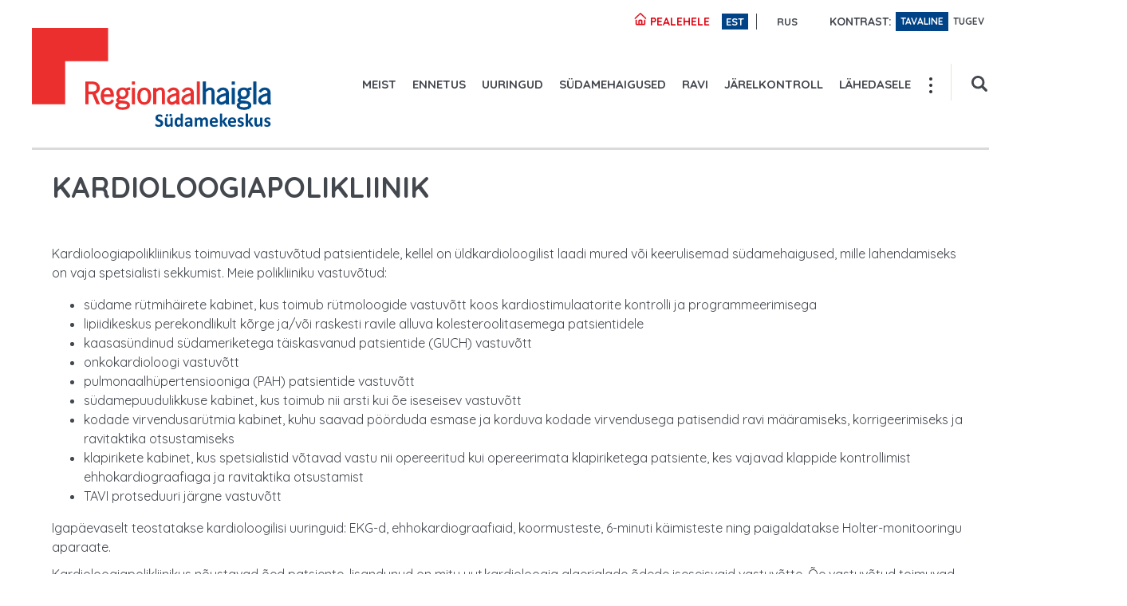

--- FILE ---
content_type: text/html; charset=UTF-8
request_url: https://sudamekeskus.ee/tooruhmad/kardioloogiapolikliinik
body_size: 8665
content:
<!DOCTYPE html>
<html lang="et" dir="ltr">
  <head>
    <meta charset="utf-8" />
<script async src="https://www.googletagmanager.com/gtag/js?id=UA-10572444-4"></script>
<script>window.dataLayer = window.dataLayer || [];function gtag(){dataLayer.push(arguments)};gtag("js", new Date());gtag("set", "developer_id.dMDhkMT", true);gtag("config", "UA-10572444-4", {"groups":"default","anonymize_ip":true,"page_placeholder":"PLACEHOLDER_page_path","allow_ad_personalization_signals":false});</script>
<meta name="description" content="Kardioloogiapolikliinikus töötavad kogenud südamearstid ning kättesaadavad on kõik tänapäevased diagnostika- ja ravimeetodid.  " />
<link rel="canonical" href="https://sudamekeskus.ee/tooruhmad/kardioloogiapolikliinik" />
<meta name="Generator" content="Drupal 9 (https://www.drupal.org)" />
<meta name="MobileOptimized" content="width" />
<meta name="HandheldFriendly" content="true" />
<meta name="viewport" content="width=device-width, initial-scale=1.0" />
<link rel="icon" href="/sites/default/themes/perh/img/favicon.ico" type="image/vnd.microsoft.icon" />
<link rel="alternate" hreflang="et" href="https://sudamekeskus.ee/tooruhmad/kardioloogiapolikliinik" />
<link rel="alternate" hreflang="ru" href="https://sudamekeskus.ee/ru/rabotnie_grupy/kardiologicheskaya-poliklinika" />

    <title>Kardioloogiapolikliinik | Südamekeskus</title>
    <link rel="stylesheet" media="all" href="/sites/sydamekeskus.perh.we.ee/files/css/css_I2pWMaC5yghBGRrsKUqaasXPhUhomy6xWRAPI5N1tz0.css" />
<link rel="stylesheet" media="all" href="https://vjs.zencdn.net/5.11.9/video-js.css" />
<link rel="stylesheet" media="all" href="/sites/sydamekeskus.perh.we.ee/files/css/css_-0B04sioFOmUp-Ffb-VJn0t-oSQgMOw0fy9ZREWacT0.css" />

    
    <link rel="shortcut icon" href="/sites/sydamekeskus.perh.we.ee/themes/perh/img/favicon.ico" type="image/x-icon">
    <link href='https://fonts.googleapis.com/css?family=Quicksand:400,700,300' rel='stylesheet' type='text/css'>
    <script type="text/javascript" src="https://maps.googleapis.com/maps/api/js?key=AIzaSyBfdN9GF50XQmHZRbICd3W-esl5y8keE_Y"></script>

        <!-- Google Analytics -->
        <script>
            (function(i,s,o,g,r,a,m){i['GoogleAnalyticsObject']=r;i[r]=i[r]||function(){
                (i[r].q=i[r].q||[]).push(arguments)},i[r].l=1*new Date();a=s.createElement(o),
                m=s.getElementsByTagName(o)[0];a.async=1;a.src=g;m.parentNode.insertBefore(a,m)
            })(window,document,'script','https://www.google-analytics.com/analytics.js','ga');

            ga('create', 'UA-10572444-3', 'auto');
            ga('send', 'pageview');
        </script>
        <!-- End Google Analytics -->
      <!-- Hotjar Tracking Code for https://www.xn--sdamekeskus-thb.ee/ -->
      <!--<script>
        (function(h,o,t,j,a,r){
          h.hj=h.hj||function(){(h.hj.q=h.hj.q||[]).push(arguments)};
          h._hjSettings={hjid:1530037,hjsv:6};
          a=o.getElementsByTagName('head')[0];
          r=o.createElement('script');r.async=1;
          r.src=t+h._hjSettings.hjid+j+h._hjSettings.hjsv;
          a.appendChild(r);
        })(window,document,'https://static.hotjar.com/c/hotjar-','.js?sv=');
      </script> -->
      <!-- Facebook Pixel Code -->
      <script>
        !function(f,b,e,v,n,t,s)
        {if(f.fbq)return;n=f.fbq=function(){n.callMethod?
                n.callMethod.apply(n,arguments):n.queue.push(arguments)};
          if(!f._fbq)f._fbq=n;n.push=n;n.loaded=!0;n.version='2.0';
          n.queue=[];t=b.createElement(e);t.async=!0;
          t.src=v;s=b.getElementsByTagName(e)[0];
          s.parentNode.insertBefore(t,s)}(window, document,'script',
                'https://connect.facebook.net/en_US/fbevents.js');
        fbq('init', '2398938557046590');
        fbq('track', 'PageView');
      </script>
      <noscript><img height="1" width="1" style="display:none" src="https://www.facebook.com/tr?id=2398938557046590&ev=PageView&noscript=1"/></noscript>
      <!-- End Facebook Pixel Code -->
  </head>
  <body class="path-taxonomy">
    
      <div class="dialog-off-canvas-main-canvas" data-off-canvas-main-canvas>
    <div id="wrapper">

  <header id="header">
    <div class="container">
          <div class="logo">
        <a href="/" title=" - ">
          <img src="/sites/sydamekeskus.perh.we.ee/themes/perh/img/logos/logo-sudamekeskus.svg" alt=" - " />
        </a>
    </div><!-- .logo -->
    
        <div class="help-area">
    <span class="to-main">
      <a href="https://www.regionaalhaigla.ee/">
          <img src="/sites/sydamekeskus.perh.we.ee/themes/perh/img/icons/perh_home_ico.svg" alt="Pealehele">
          Pealehele
      </a>
    </span>
    <nav role="navigation" class="menu--language">
      <ul class="links language"><li><a href="/tooruhmad/kardioloogiapolikliinik" class="language-link session-active is-active" hreflang="et" data-drupal-link-system-path="taxonomy/term/68">est</a></li><li><a href="/ru/rabotnie_grupy/kardiologicheskaya-poliklinika" class="language-link" hreflang="ru" data-drupal-link-system-path="taxonomy/term/68">rus</a></li></ul>
    </nav>
    <span style="padding-right: 5px;">Kontrast:</span>
    <a href="#" class="button-contrast active">Tavaline</a>
    <a href="#" class="button-contrast button-dark">Tugev</a>
  </div>
  <div>

  </div>

    <div class="header-search search-small">
        <div class="search--form-wrap">
            <form action="/search/node" method="get" id="search-block-form" accept-charset="UTF-8">
    <input placeholder="Otsi..." type="text" name="keys">
    <button type="submit"><img src="/sites/sydamekeskus.perh.we.ee/themes/perh/img/icons/icon-search.svg" alt="{ 'Otsi'|t }"></button>
</form>

        </div>
        <button type="button" id="open--header-search">
            <span class="search-icon">
                <img src="/sites/sydamekeskus.perh.we.ee/themes/perh/img/icons/icon-search.svg" alt=Otsing>
            </span>

            <span class="close-search">
                <img src="/sites/sydamekeskus.perh.we.ee/themes/perh/img/icons/icon-close.svg" alt=Sulge otsing>
            </span>
        </button>
    </div>


  
              <div class="nav-wrap"><nav><ul>
              <li>
        <a href="/regionaalhaigla-sudamekeskus" data-drupal-link-system-path="node/10">Meist</a>
              </li>
          <li>
        <a href="/ennetus" data-drupal-link-system-path="node/241">Ennetus</a>
              </li>
          <li>
        <a href="/uuringud" data-drupal-link-system-path="node/17">Uuringud</a>
              </li>
          <li>
        <a href="/s%C3%BCdamehaigused" data-drupal-link-system-path="südamehaigused">Südamehaigused</a>
              </li>
          <li>
        <a href="/ravi" data-drupal-link-system-path="node/21">Ravi</a>
              </li>
          <li>
        <a href="/jarelkontroll" title="Järelkontroll" data-drupal-link-system-path="node/252">Järelkontroll</a>
              </li>
          <li>
        <a href="/lahedasele" title="lähedastele" data-drupal-link-system-path="node/249">Lähedasele</a>
              </li>
          <li>
        <a href="/patsiendilood" data-drupal-link-system-path="patsiendilood">Patsiendilood</a>
              </li>
          <li>
        <a href="/uudised" title="uudised" data-drupal-link-system-path="uudised">Uudised</a>
              </li>
          <li>
        <a href="/kontaktid-ja-asukoht" data-drupal-link-system-path="node/9">Kontakt</a>
              </li>
        </ul></nav></div>
  




    </div>
      <div class='show-menu show-mobile'>
        <ul class='hamburger'>
            <li class='first'></li>
            <li class='second'></li>
            <li class='third'></li>
        </ul>
    </div>

    <div class="mobile--menu-wrap">
        <div class="mobile-menu show-mobile"></div>
    </div>
  </header>

  
  

  

  

  <main id="main">
    <div class="container">

            <div data-drupal-messages-fallback class="hidden"></div><section class="content with-padding with-border view view-taxonomy-term view-id-taxonomy_term view-display-id-workgroup js-view-dom-id-bd41e06e1b03351ec455bbe6fe06d62b6cb8566820dd4fd457ae5d3925d3c9bd">
  
      <h1 class="page-title">Kardioloogiapolikliinik</h1>
    
      <div class="view-header">
      <div>
  
    
  
            <div class="field field--name-field-full-content field--type-text-long field--label-hidden field__item"><p>Kardioloogiapolikliinikus toimuvad vastuvõtud patsientidele, kellel on üldkardioloogilist laadi mured või keerulisemad südamehaigused, mille lahendamiseks on vaja spetsialisti sekkumist. Meie polikliiniku vastuvõtud:</p>

<ul><li>südame rütmihäirete kabinet, kus toimub rütmoloogide vastuvõtt koos kardiostimulaatorite kontrolli ja programmeerimisega </li>
	<li>lipiidikeskus perekondlikult kõrge ja/või raskesti ravile alluva kolesteroolitasemega patsientidele </li>
	<li>kaasasündinud südameriketega täiskasvanud patsientide (GUCH) vastuvõtt</li>
	<li>onkokardioloogi vastuvõtt </li>
	<li>pulmonaalhüpertensiooniga (PAH) patsientide vastuvõtt </li>
	<li>südamepuudulikkuse kabinet, kus toimub nii arsti kui õe iseseisev vastuvõtt</li>
	<li>kodade virvendusarütmia kabinet, kuhu saavad pöörduda esmase ja korduva kodade virvendusega patisendid ravi määramiseks, korrigeerimiseks ja ravitaktika otsustamiseks</li>
	<li>klapirikete kabinet, kus spetsialistid võtavad vastu nii opereeritud kui opereerimata klapiriketega patsiente, kes vajavad klappide kontrollimist ehhokardiograafiaga ja ravitaktika otsustamist</li>
	<li>TAVI protseduuri järgne vastuvõtt</li>
</ul><p>Igapäevaselt teostatakse kardioloogilisi uuringuid: EKG-d, ehhokardiograafiaid, koormusteste, 6-minuti käimisteste ning paigaldatakse Holter-monitooringu aparaate.  </p>

<p>Kardioloogiapolikliinikus nõustavad õed patsiente, lisandunud on mitu uut kardioloogia alaerialade õdede iseseisvaid vastuvõtte. Õe vastuvõtud toimuvad nii  südamepuudulikkuse, onkokardioloogia, rütmihäirete, TAVI protseduuri eelse ja järgse nõustamisena, kui  ka pulmonaalhüpertensiooniga patsientidele. Õendusnõustamine on oluline lüli õendusabis, et patsientide raviteekond oleks turvalisem. Õigeaegne nõustamine ja vajalik info mõjutab otseselt patsiendi positiivseid tulemusi. </p>

<p>  </p>

<h3><strong>Kontaktid</strong></h3>

<p><strong>Registreeruda saab <a href="https://www.terviseportaal.ee/">digiregistratuuris</a>, helistades 617 1049 või kardioloogiapolikliiniku registratuuris numbril 617 2058. Perearstidel on soovitatav kardioloogide poole pöörduda e-konsultatsiooni teenust kasutades. </strong></p>

<p>Polikliinik<br />
•    Registratuur 8<br />
•    C-korpuse 1. korrus<br />
Sissepääs asub aatriumi ees pangaautomaatide juures.</p>

<p><strong>Juhataja Malle Helmdorf</strong><br /><a href="mailto:Malle.Helmdorf@regionaalhaigla.ee">Malle.Helmdorf@regionaalhaigla.ee</a></p>

<p><strong>Üde-õendustöö koordinaator Anne Speek</strong><br />
617 1728<br /><a href="mailto:Anne.Speek@regionaalhaigla.ee">Anne.Speek@regionaalhaigla.ee</a></p>

<p> </p>

<p><strong>Kardioloogiapolikliiniku kabinetid</strong></p>

<p>C1106    Kardioloogi vastuvõtt<br />
C1107    Kardioloogi vastuvõtt<br />
C1108    Kardioloogi vastuvõtt<br />
C1109    Kardioloogi vastuvõtt<br />
C1105    Rütmihäirete kabinet<br />
C1012    Südametervise kabinet<br />
C1114     Elektrokardiogramm (EKG)<br />
C1117     Elektrokardiogramm (EKG) ja HOLTER<br />
C1121     Ehhokardiograafia<br />
C1124    Koormustestid </p>

<p>Sissepääs asub aatriumi ees pangaautomaatide juures.</p>
</div>
      
</div>

    </div>
      
      <div class="view-content">
      
<h2 class="people-title"></h2>
<div class="peple--grid-wrap">
    <div class="grid">
                    
<div class="col-1-6 person">
    <figure class="img-wrap">
        <a href="/dr-malle-helmdorf">
            
<div class="person--single-block img">
              <img loading="lazy" src="/sites/sydamekeskus.perh.we.ee/files/styles/inimesed_pilt/public/2023-04/Dr%20Malle%20Helmdorf_Regionaalhaigla_s%C3%BCdamekeskus.JPG?h=fc8bc882&amp;itok=WoRKYV4Z" width="180" height="230" alt="dr Helmdorf" />



    </div><!-- .person-single-block -->
        </a>
    </figure>
    <footer>
        <h3 class="person-name">
<span>Dr Malle Helmdorf</span>
</h3>
        <span class="person--single-category">
  kardioloog-osakonna juhataja

</span>
        <a href="/dr-malle-helmdorf" class="person--read-more">Loe lähemalt</a>
    </footer>
</div><!-- .person -->

                    
<div class="col-1-6 person">
    <figure class="img-wrap">
        <a href="/dr-piret-asser">
            
<div class="person--single-block img">
              <img loading="lazy" src="/sites/sydamekeskus.perh.we.ee/files/styles/inimesed_pilt/public/2019-09/DSC01517.JPG?h=82c2d986&amp;itok=tSvumnfR" width="180" height="230" alt="Dr Piret Asser" />



    </div><!-- .person-single-block -->
        </a>
    </figure>
    <footer>
        <h3 class="person-name">
<span>Dr Piret Asser</span>
</h3>
        <span class="person--single-category">
  kardioloog

</span>
        <a href="/dr-piret-asser" class="person--read-more">Loe lähemalt</a>
    </footer>
</div><!-- .person -->

                    
<div class="col-1-6 person">
    <figure class="img-wrap">
        <a href="/dr-viktoria-krjukova">
            
<div class="person--single-block img">
              <img loading="lazy" src="/sites/sydamekeskus.perh.we.ee/files/styles/inimesed_pilt/public/2019-09/Viktoria%20Krjukova.JPG?h=edd0a099&amp;itok=Hoe-UaBr" width="180" height="230" alt="Dr Viktoria Krjukova" />



    </div><!-- .person-single-block -->
        </a>
    </figure>
    <footer>
        <h3 class="person-name">
<span>Dr Viktoria Krjukova</span>
</h3>
        <span class="person--single-category">
  kardioloog-ülemarst-osakonna juhataja

</span>
        <a href="/dr-viktoria-krjukova" class="person--read-more">Loe lähemalt</a>
    </footer>
</div><!-- .person -->

                    
<div class="col-1-6 person">
    <figure class="img-wrap">
        <a href="/dr-julia-reinmets-0">
            
<div class="person--single-block img">
              <img loading="lazy" src="/sites/sydamekeskus.perh.we.ee/files/styles/inimesed_pilt/public/2020-10/dr%20Julia%20Reinmets%20%C3%B5.png?h=d40a14f2&amp;itok=qCGplhx2" width="180" height="230" alt="Dr Julia Reinmets" />



    </div><!-- .person-single-block -->
        </a>
    </figure>
    <footer>
        <h3 class="person-name">
<span>Dr Julia Reinmets</span>
</h3>
        <span class="person--single-category">
  kardioloog-ülemarst-keskuse juhataja

</span>
        <a href="/dr-julia-reinmets-0" class="person--read-more">Loe lähemalt</a>
    </footer>
</div><!-- .person -->

                    
<div class="col-1-6 person">
    <figure class="img-wrap">
        <a href="/dr-tiia-ainla">
            
<div class="person--single-block img">
              <img loading="lazy" src="/sites/sydamekeskus.perh.we.ee/files/styles/inimesed_pilt/public/2020-01/DSC07076.JPG?h=17f55adf&amp;itok=L-Kt5mxh" width="180" height="230" alt="Dr Tiia Ainla" />



    </div><!-- .person-single-block -->
        </a>
    </figure>
    <footer>
        <h3 class="person-name">
<span>Dr Tiia Ainla</span>
</h3>
        <span class="person--single-category">
  kardioloog-ülemarst-I kardioloogia osakonna juhataja

</span>
        <a href="/dr-tiia-ainla" class="person--read-more">Loe lähemalt</a>
    </footer>
</div><!-- .person -->

                    
<div class="col-1-6 person">
    <figure class="img-wrap">
        <a href="/dr-kaido-hanni">
            
<div class="person--single-block img">
              <img loading="lazy" src="/sites/sydamekeskus.perh.we.ee/files/styles/inimesed_pilt/public/2020-12/KaidoHanni.jpg?h=fb68dcdf&amp;itok=05XfFQzP" width="180" height="230" alt="Dr Kaido Hanni" />



    </div><!-- .person-single-block -->
        </a>
    </figure>
    <footer>
        <h3 class="person-name">
<span>Dr Kaido Hanni</span>
</h3>
        <span class="person--single-category">
  kardioloog-vanemarst

</span>
        <a href="/dr-kaido-hanni" class="person--read-more">Читать подробнее</a>
    </footer>
</div><!-- .person -->

                    
<div class="col-1-6 person">
    <figure class="img-wrap">
        <a href="/dr-oliver-rosenbaum">
            
<div class="person--single-block img">
              <img loading="lazy" src="/sites/sydamekeskus.perh.we.ee/files/styles/inimesed_pilt/public/2019-10/DSC05243.JPG?h=cfafa551&amp;itok=k3-XyxIC" width="180" height="230" alt="Dr Oliver Rosenbaum" />



    </div><!-- .person-single-block -->
        </a>
    </figure>
    <footer>
        <h3 class="person-name">
<span>Dr Oliver Rosenbaum</span>
</h3>
        <span class="person--single-category">
  kardioloog-ülemarst-osakonna juhataja

</span>
        <a href="/dr-oliver-rosenbaum" class="person--read-more">Loe lähemalt</a>
    </footer>
</div><!-- .person -->

                    
<div class="col-1-6 person">
    <figure class="img-wrap">
        <a href="/dr-anita-liiver">
            
<div class="person--single-block img">
              <img loading="lazy" src="/sites/sydamekeskus.perh.we.ee/files/styles/inimesed_pilt/public/2019-09/DSC02232.JPG?h=ae87db59&amp;itok=Hh7vj87v" width="180" height="230" alt="Dr Anita Liiver" />



    </div><!-- .person-single-block -->
        </a>
    </figure>
    <footer>
        <h3 class="person-name">
<span>Dr Anita Liiver</span>
</h3>
        <span class="person--single-category">
  kardioloog-vanemarst

</span>
        <a href="/dr-anita-liiver" class="person--read-more">Loe lähemalt</a>
    </footer>
</div><!-- .person -->

                    
<div class="col-1-6 person">
    <figure class="img-wrap">
        <a href="/dr-marika-heinpalu-kuum">
            
<div class="person--single-block img">
              <img loading="lazy" src="/sites/sydamekeskus.perh.we.ee/files/styles/inimesed_pilt/public/2020-01/Heinpalu-Kuum.JPG?h=17f55adf&amp;itok=13DV7fBP" width="180" height="230" alt="Dr Marika Heinpalu-Kuum" />



    </div><!-- .person-single-block -->
        </a>
    </figure>
    <footer>
        <h3 class="person-name">
<span>Dr Marika Heinpalu-Kuum</span>
</h3>
        <span class="person--single-category">
  kardioloog-vanemarst

</span>
        <a href="/dr-marika-heinpalu-kuum" class="person--read-more">Loe lähemalt</a>
    </footer>
</div><!-- .person -->

                    
<div class="col-1-6 person">
    <figure class="img-wrap">
        <a href="/dr-martin-serg">
            
<div class="person--single-block img">
              <img loading="lazy" src="/sites/sydamekeskus.perh.we.ee/files/styles/inimesed_pilt/public/2019-09/Martin%20Serg.JPG?h=d627821a&amp;itok=IPJqZ-k5" width="180" height="230" alt="Pildil Martin Serg" />



    </div><!-- .person-single-block -->
        </a>
    </figure>
    <footer>
        <h3 class="person-name">
<span>Dr Martin Serg</span>
</h3>
        <span class="person--single-category">
  kardioloog-ülemarst-osakonna juhataja

</span>
        <a href="/dr-martin-serg" class="person--read-more">Loe lähemalt</a>
    </footer>
</div><!-- .person -->

                    
<div class="col-1-6 person">
    <figure class="img-wrap">
        <a href="/dr-pentti-poder">
            
<div class="person--single-block img">
              <img loading="lazy" src="/sites/sydamekeskus.perh.we.ee/files/styles/inimesed_pilt/public/2019-10/PenttiP%C3%B5der.JPG?h=d627821a&amp;itok=JAO5pOm3" width="180" height="230" alt="Dr Pentti Põder " />



    </div><!-- .person-single-block -->
        </a>
    </figure>
    <footer>
        <h3 class="person-name">
<span>Dr Pentti Põder</span>
</h3>
        <span class="person--single-category">
  kardioloog-vanemarst

</span>
        <a href="/dr-pentti-poder" class="person--read-more">Loe lähemalt</a>
    </footer>
</div><!-- .person -->

                    
<div class="col-1-6 person">
    <figure class="img-wrap">
        <a href="/dr-ulle-siimann-haelme">
            
<div class="person--single-block img">
              <img loading="lazy" src="/sites/sydamekeskus.perh.we.ee/files/styles/inimesed_pilt/public/2020-01/DSC07923.JPG?h=17f55adf&amp;itok=udrJMeaJ" width="180" height="230" alt="Dr Ülle Siimann-Häelme" />



    </div><!-- .person-single-block -->
        </a>
    </figure>
    <footer>
        <h3 class="person-name">
<span>Dr Ülle Siimann-Häelme</span>
</h3>
        <span class="person--single-category">
  kardioloog-vanemarst

</span>
        <a href="/dr-ulle-siimann-haelme" class="person--read-more">Loe lähemalt</a>
    </footer>
</div><!-- .person -->

                    
<div class="col-1-6 person">
    <figure class="img-wrap">
        <a href="/dr-riina-vettus">
            
<div class="person--single-block img">
              <img loading="lazy" src="/sites/sydamekeskus.perh.we.ee/files/styles/inimesed_pilt/public/2019-10/RiinaVettus_2.jpg?h=f64decbc&amp;itok=VgN-tR4x" width="180" height="230" alt="Pildil on Riina Vettus" />



    </div><!-- .person-single-block -->
        </a>
    </figure>
    <footer>
        <h3 class="person-name">
<span>Dr Riina Vettus</span>
</h3>
        <span class="person--single-category">
  kardioloog-vanemarst

</span>
        <a href="/dr-riina-vettus" class="person--read-more">Loe lähemalt</a>
    </footer>
</div><!-- .person -->

                    
<div class="col-1-6 person">
    <figure class="img-wrap">
        <a href="/dr-ly-anton">
            
<div class="person--single-block img">
              <img loading="lazy" src="/sites/sydamekeskus.perh.we.ee/files/styles/inimesed_pilt/public/2020-01/DSC08767.JPG?h=17f55adf&amp;itok=Mwq1O6eF" width="180" height="230" alt="Dr Ly Anton" />



    </div><!-- .person-single-block -->
        </a>
    </figure>
    <footer>
        <h3 class="person-name">
<span>Dr Ly Anton</span>
</h3>
        <span class="person--single-category">
  kardioloog-vanemarst

</span>
        <a href="/dr-ly-anton" class="person--read-more">Loe lähemalt</a>
    </footer>
</div><!-- .person -->

                    
<div class="col-1-6 person">
    <figure class="img-wrap">
        <a href="/prof-margus-viigimaa">
            
<div class="person--single-block img">
              <img loading="lazy" src="/sites/sydamekeskus.perh.we.ee/files/styles/inimesed_pilt/public/2019-07/DSC02025.JPG?h=fd783e93&amp;itok=YE1BU1tH" width="180" height="230" alt="Prof Margus Viigimaa" />



    </div><!-- .person-single-block -->
        </a>
    </figure>
    <footer>
        <h3 class="person-name">
<span>Prof Margus Viigimaa</span>
</h3>
        <span class="person--single-category">
  südametervise kabineti ülemarst-kardioloogiakeskuse teadusjuht

</span>
        <a href="/prof-margus-viigimaa" class="person--read-more">Loe lähemalt</a>
        
    </footer>
</div><!-- .person -->

                    
<div class="col-1-6 person">
    <figure class="img-wrap">
        <a href="/dr-olar-pullisaar">
            
<div class="person--single-block img">
              <img loading="lazy" src="/sites/sydamekeskus.perh.we.ee/files/styles/inimesed_pilt/public/2019-09/Olar%20Pullisaar.JPG?h=cb119af8&amp;itok=IYNlD7X4" width="180" height="230" alt="" />



    </div><!-- .person-single-block -->
        </a>
    </figure>
    <footer>
        <h3 class="person-name">
<span>Dr Olar Pullisaar</span>
</h3>
        <span class="person--single-category">
  kardioloog-ülemarst-osakonna juhataja

</span>
        <a href="/dr-olar-pullisaar" class="person--read-more">Loe lähemalt</a>
    </footer>
</div><!-- .person -->

                    
<div class="col-1-6 person">
    <figure class="img-wrap">
        <a href="/dr-aleksander-leht">
            
<div class="person--single-block img">
              <img loading="lazy" src="/sites/sydamekeskus.perh.we.ee/files/styles/inimesed_pilt/public/2020-01/DSC07147.JPG?h=17f55adf&amp;itok=Q8PaTU69" width="180" height="230" alt="Dr Aleksander Leht" />



    </div><!-- .person-single-block -->
        </a>
    </figure>
    <footer>
        <h3 class="person-name">
<span>Dr Aleksander Leht</span>
</h3>
        <span class="person--single-category">
  kardioloog-vanemarst

</span>
        <a href="/dr-aleksander-leht" class="person--read-more">Loe lähemalt</a>
        
            <div class="field field--name-field-vastuvotulink field--type-link field--label-hidden field__item"><a href="http://regionaalhaigla.ee/et/aleksander-leht" target="_blank">Vastuvõtule</a></div>
      
    </footer>
</div><!-- .person -->

                    
<div class="col-1-6 person">
    <figure class="img-wrap">
        <a href="/dr-marina-sungalovskaja">
            
<div class="person--single-block img">
              <img loading="lazy" src="/sites/sydamekeskus.perh.we.ee/files/styles/inimesed_pilt/public/2020-01/DSC07034.JPG?h=1f544bb0&amp;itok=VcmOm21l" width="180" height="230" alt="Dr Marina Sungalovskaja" />



    </div><!-- .person-single-block -->
        </a>
    </figure>
    <footer>
        <h3 class="person-name">
<span>Dr Marina Sungalovskaja</span>
</h3>
        <span class="person--single-category">
  kardioloog-vanemarst

</span>
        <a href="/dr-marina-sungalovskaja" class="person--read-more">Loe lähemalt</a>
        
            <div class="field field--name-field-vastuvotulink field--type-link field--label-hidden field__item"><a href="https://www.regionaalhaigla.ee/et/arstid-ja-vastuvott-otsing/Sungalovskaja" target="_blank">Vastuvõtule</a></div>
      
    </footer>
</div><!-- .person -->

                    
<div class="col-1-6 person">
    <figure class="img-wrap">
        <a href="/dr-tiina-jaagosild">
            
<div class="person--single-block img">
              <img loading="lazy" src="/sites/sydamekeskus.perh.we.ee/files/styles/inimesed_pilt/public/2023-03/Dr%20Jaagosild_Regionaalhaigla.jpg?h=9c5b6e59&amp;itok=nq2bitLE" width="180" height="230" alt="Dr Jaagosild" />



    </div><!-- .person-single-block -->
        </a>
    </figure>
    <footer>
        <h3 class="person-name">
<span>Dr Tiina Jaagosild</span>
</h3>
        <span class="person--single-category">
  kardioloog-vanemarst

</span>
        <a href="/dr-tiina-jaagosild" class="person--read-more">Loe lähemalt</a>
    </footer>
</div><!-- .person -->

                    
<div class="col-1-6 person">
    <figure class="img-wrap">
        <a href="/dr-toivo-laks">
            
<div class="person--single-block img">
              <img loading="lazy" src="/sites/sydamekeskus.perh.we.ee/files/styles/inimesed_pilt/public/2020-01/35604210309.jpg?h=12ed50b8&amp;itok=U5HvP58q" width="180" height="230" alt="" />



    </div><!-- .person-single-block -->
        </a>
    </figure>
    <footer>
        <h3 class="person-name">
<span>Dr Toivo Laks</span>
</h3>
        <span class="person--single-category">
  kardioloog-ülemarst

</span>
        <a href="/dr-toivo-laks" class="person--read-more">Loe lähemalt</a>
        
            <div class="field field--name-field-vastuvotulink field--type-link field--label-hidden field__item"><a href="https://www.regionaalhaigla.ee/et/toivo-laks" target="_blank">Vastuvõtule</a></div>
      
    </footer>
</div><!-- .person -->

                    
<div class="col-1-6 person">
    <figure class="img-wrap">
        <a href="/dr-ulle-planken">
            
<div class="person--single-block img">
              <img loading="lazy" src="/sites/sydamekeskus.perh.we.ee/files/styles/inimesed_pilt/public/2020-01/DSC046326.jpg?h=452ecc3f&amp;itok=j5YNPvG6" width="180" height="230" alt="" />



    </div><!-- .person-single-block -->
        </a>
    </figure>
    <footer>
        <h3 class="person-name">
<span>Dr Ülle Planken</span>
</h3>
        <span class="person--single-category">
  kardioloog-vanemarst

</span>
        <a href="/dr-ulle-planken" class="person--read-more">Loe lähemalt</a>
        
            <div class="field field--name-field-vastuvotulink field--type-link field--label-hidden field__item"><a href="https://www.regionaalhaigla.ee/et/ulle-planken" target="_blank">Vastuvõtule</a></div>
      
    </footer>
</div><!-- .person -->

                    
<div class="col-1-6 person">
    <figure class="img-wrap">
        <a href="/dr-juri-voitk">
            
<div class="person--single-block img">
              <img loading="lazy" src="/sites/sydamekeskus.perh.we.ee/files/styles/inimesed_pilt/public/2019-10/Voitk.jpg?h=a054ecdb&amp;itok=i48lgx3b" width="180" height="230" alt="Jüri Voitk " />



    </div><!-- .person-single-block -->
        </a>
    </figure>
    <footer>
        <h3 class="person-name">
<span>Dr Jüri Voitk</span>
</h3>
        <span class="person--single-category">
  kardioloog-vanemarst 

</span>
        <a href="/dr-juri-voitk" class="person--read-more">Loe lähemalt</a>
        
            <div class="field field--name-field-vastuvotulink field--type-link field--label-hidden field__item"><a href="https://www.regionaalhaigla.ee/et/arstid-ja-vastuvott-otsing/voitk" target="_blank">Vastuvõtule</a></div>
      
    </footer>
</div><!-- .person -->

                    
<div class="col-1-6 person">
    <figure class="img-wrap">
        <a href="/dr-priit-kampus">
            
<div class="person--single-block img">
              <img loading="lazy" src="/sites/sydamekeskus.perh.we.ee/files/styles/inimesed_pilt/public/2019-10/2F1A0716.jpg?h=d1acc026&amp;itok=RHQCOcyr" width="180" height="230" alt="Dr Priit Kampus" />



    </div><!-- .person-single-block -->
        </a>
    </figure>
    <footer>
        <h3 class="person-name">
<span>Dr Priit Kampus</span>
</h3>
        <span class="person--single-category">
  kardioloog-vanemarst

</span>
        <a href="/dr-priit-kampus" class="person--read-more">Читать подробнее</a>
    </footer>
</div><!-- .person -->

                    
<div class="col-1-6 person">
    <figure class="img-wrap">
        <a href="/dr-madli-haldre">
            
<div class="person--single-block img">
              <img loading="lazy" src="/sites/sydamekeskus.perh.we.ee/files/styles/inimesed_pilt/public/2023-03/spetsialistid-naine2_0.jpg?h=3e0e7e10&amp;itok=X6u2-KFH" width="180" height="230" alt="Dr Madli Haldre" />



    </div><!-- .person-single-block -->
        </a>
    </figure>
    <footer>
        <h3 class="person-name">
<span>Dr Madli Haldre</span>
</h3>
        <span class="person--single-category">
  kardioloog

</span>
        <a href="/dr-madli-haldre" class="person--read-more">Читать подробнее</a>
    </footer>
</div><!-- .person -->

                    
<div class="col-1-6 person">
    <figure class="img-wrap">
        <a href="/dr-mati-pulver">
            
<div class="person--single-block img">
              <img loading="lazy" src="/sites/sydamekeskus.perh.we.ee/files/styles/inimesed_pilt/public/2023-03/spetsialistid-mees2_0.jpg?h=3e0e7e10&amp;itok=q2JDWqk4" width="180" height="230" alt="dr Pulver" />



    </div><!-- .person-single-block -->
        </a>
    </figure>
    <footer>
        <h3 class="person-name">
<span>Dr Mati Pulver</span>
</h3>
        <span class="person--single-category">
  kardioloog

</span>
        <a href="/dr-mati-pulver" class="person--read-more">Loe lähemalt</a>
    </footer>
</div><!-- .person -->

                    
<div class="col-1-6 person">
    <figure class="img-wrap">
        <a href="/dr-maire-kiitam">
            
<div class="person--single-block img">
              <img loading="lazy" src="/sites/sydamekeskus.perh.we.ee/files/styles/inimesed_pilt/public/2020-10/spetsialistid-naine2.jpg?h=3e0e7e10&amp;itok=NIU_yhcX" width="180" height="230" alt="Dr Maire Kiitam" />



    </div><!-- .person-single-block -->
        </a>
    </figure>
    <footer>
        <h3 class="person-name">
<span>Dr Maire Kiitam</span>
</h3>
        <span class="person--single-category">
  kardioloog-vanemarst

</span>
        <a href="/dr-maire-kiitam" class="person--read-more">Loe lähemalt</a>
    </footer>
</div><!-- .person -->

                    
<div class="col-1-6 person">
    <figure class="img-wrap">
        <a href="/dr-sirje-sulling">
            
<div class="person--single-block img">
              <img loading="lazy" src="/sites/sydamekeskus.perh.we.ee/files/styles/inimesed_pilt/public/2023-03/spetsialistid-naine5_7.jpg?h=3e0e7e10&amp;itok=mLVMtn3n" width="180" height="230" alt="Dr Sirje Sulling" />



    </div><!-- .person-single-block -->
        </a>
    </figure>
    <footer>
        <h3 class="person-name">
<span>Dr Sirje Sulling</span>
</h3>
        <span class="person--single-category">
  kardioloog-vanemarst

</span>
        <a href="/dr-sirje-sulling" class="person--read-more">Loe lähemalt</a>
    </footer>
</div><!-- .person -->

            </div>
</div>

    </div>
  
          </section>




        
        
    </div>

  </main>

      <footer id="footer">
      <div class="container">
        <div class="grid no-margin">
              
<div class="col-1-4">
    <div class="table">
        <div class="table-cell">
            <ul class="footer-contact">
                
  &#10&#10&#10  &#10    <li>    <figure>  <img loading="lazy" src="/sites/sydamekeskus.perh.we.ee/files/2023-12/icon-info.png" width="174" height="174" alt="Info ikoon" />

</figure>
&#10&#10&#10  <span>Infotelefon:</span>&#10&#10&#10    <a href="tel:6171300">617 1300</a>
</li>&#10  &#10&#10
  &#10&#10&#10  &#10    <li>    <figure>  <img loading="lazy" src="/sites/sydamekeskus.perh.we.ee/files/2023-12/digireg_ico_gray.png" width="174" height="174" alt="Kalendri ikoon" />

</figure>
&#10&#10&#10  <span>Registratuur:</span>&#10&#10&#10    <a href="tel:6171049">617 1049</a>
</li>&#10  &#10&#10
  &#10&#10&#10  &#10    <li>    <figure>  <img loading="lazy" src="/sites/sydamekeskus.perh.we.ee/files/2023-12/icon-emergency.png" width="174" height="174" alt="Risti ikoon" />

</figure>
&#10&#10&#10  <span>Erakorraline abi:</span>&#10&#10&#10    <a href="tel:6171369">617 1369</a>
</li>&#10  &#10&#10
  &#10&#10&#10  &#10    <li>    <figure>  <img loading="lazy" src="/sites/sydamekeskus.perh.we.ee/files/2023-12/icon-clock.png" width="174" height="174" alt="Kella ja kalendri ikoon" />

</figure>
&#10&#10&#10  <span>Digiregistratuur:</span>&#10&#10&#10
  <a target="_blank" href="https://www.terviseportaal.ee/">SISENE</a>

</li>&#10  &#10&#10


            </ul><!-- .contact -->
        </div><!-- .table-cell -->
    </div><!-- .table -->
</div><!-- .col-1-4 -->
  
              <div class="col-1-4"><ul class="footer-menu">
              <li>
        <a href="/ennetus" title="Ennetus" data-drupal-link-system-path="node/241">Ennetus</a>
              </li>
          <li>
        <a href="/uuringud" title="Uuringud" data-drupal-link-system-path="node/17">Uuringud</a>
              </li>
          <li>
        <a href="/ravi" title="Südamepuudulikkuse ravi" data-drupal-link-system-path="node/21">Ravi</a>
              </li>
          <li>
        <a href="/jarelkontroll" title="Järelkontroll" data-drupal-link-system-path="node/252">Järelkontroll</a>
              </li>
          <li>
        <a href="/kontaktid-ja-asukoht" title="Polikliinikute ja osakondade kontaktid" data-drupal-link-system-path="node/9">Polikliinikute ja osakondade kontaktid</a>
              </li>
        </ul></div>
  



<div class="col-1-4">
    <div class="footer-address">
        <div class="table">
            <div class="table-cell">
                <article>
                    <h3>Aadress:</h3>
                    
  <p>Sihtasutus Põhja-Eesti</p>

<p>Regionaalhaigla,</p>

<p>J. Sütiste tee 19,</p>

<p>13419 Tallinn</p>



                </article>
            </div>
        </div>
    </div><!-- .footer-address -->

    <div class="footer--map-link">
        <div class="table">
            <div class="table-cell">
                <a href="#footer-popup" class="open-scheme-popup">
                    <figure>
                        <img src="/sites/sydamekeskus.perh.we.ee/themes/perh/img/icons/icon-majaplaan.svg" alt="Vaata asukohta kaardilt">
                    </figure>
                    Vaata majaplaani
                </a>
            </div>
        </div>
    </div><!-- .footer-map -->
</div><!-- .col-1-4 -->



    <div class="col-1-4">
        <a class="footer-map" href="https://www.openstreetmap.org/#map=17/59.39799/24.70117" target="_blank">
            <div id="map" style="width:100%;height:100%;"></div>
        </a>

        <script src="https://cdnjs.cloudflare.com/ajax/libs/proj4js/2.6.0/proj4.js"></script>
        <script src="https://cdn.jsdelivr.net/gh/openlayers/openlayers.github.io@master/en/v6.2.1/build/ol.js"></script>
        <script>
            (function() {
                proj4.defs("EPSG:3301", "+proj=lcc +lat_1=59.33333333333334 +lat_2=58 +lat_0=57.51755393055556 +lon_0=24 +x_0=500000 +y_0=6375000 +ellps=GRS80 +towgs84=0,0,0,0,0,0,0 +units=m +no_defs");
                var lonLat = ol.proj.fromLonLat([24.701165, 59.398355]);

                var map = new ol.Map({
                    target: 'map',
                    controls: [],
                    layers: [
                        new ol.layer.Tile({
                            source: new ol.source.OSM()
                        })
                    ],
                    view: new ol.View({
                        center: lonLat,
                        zoom: 15,
                        projection: ol.proj.get('EPSG:3301')
                    })
                });

                var markerFeature = new ol.Feature({
                    geometry: new ol.geom.Point(lonLat)
                });

                var markerStyle = new ol.style.Style({
                    image: new ol.style.Icon({
                        crossOrigin: 'anonymous',
                        src: '/sites/sydamekeskus.perh.we.ee/themes/perh/img/icons/icon-location.svg',
                        scale: 1,
                        anchor: [0.5, 1]
                    })
                });

                markerFeature.setStyle(markerStyle);

                var layer = new ol.layer.Vector({
                    source: new ol.source.Vector({
                        features: [markerFeature]
                    })
                });

                map.addLayer(layer);

            })();
        </script>
    </div><!-- .col-1-4 -->

        </div>

        <div id="footer-popup" class="scheme-popup">
          <span class="close-scheme-popup">
            <button type="button">&times;</button>
            <span>Sulge</span>
          </span>

          <figure>
            <img src="/sites/sydamekeskus.perh.we.ee/themes/perh/img/RH_korruste_skeemid_2016_1korrus.png" alt="Korruste skeemid 2016">
          </figure>
        </div>
      </div>
    </footer>
  
</div>
  </div>

    
    <script type="application/json" data-drupal-selector="drupal-settings-json">{"path":{"baseUrl":"\/","scriptPath":null,"pathPrefix":"","currentPath":"taxonomy\/term\/68","currentPathIsAdmin":false,"isFront":false,"currentLanguage":"et"},"pluralDelimiter":"\u0003","suppressDeprecationErrors":true,"google_analytics":{"account":"UA-10572444-4","trackOutbound":true,"trackMailto":true,"trackTel":true,"trackDownload":true,"trackDownloadExtensions":"7z|aac|arc|arj|asf|asx|avi|bin|csv|doc(x|m)?|dot(x|m)?|exe|flv|gif|gz|gzip|hqx|jar|jpe?g|js|mp(2|3|4|e?g)|mov(ie)?|msi|msp|pdf|phps|png|ppt(x|m)?|pot(x|m)?|pps(x|m)?|ppam|sld(x|m)?|thmx|qtm?|ra(m|r)?|sea|sit|tar|tgz|torrent|txt|wav|wma|wmv|wpd|xls(x|m|b)?|xlt(x|m)|xlam|xml|z|zip"},"ajaxTrustedUrl":{"\/search\/node":true},"user":{"uid":0,"permissionsHash":"e5239dcbab01ce36c133c93fff6ba4715b1e54bd01ddac9a1ee4ce970ff79da4"}}</script>
<script src="/sites/sydamekeskus.perh.we.ee/files/js/js_c5_NxYdGEd3vRdeEYS0zC3qbiykzILLMY8SzV1OL9Hk.js"></script>
<script src="https://vjs.zencdn.net/ie8/1.1.2/videojs-ie8.min.js"></script>
<script src="https://vjs.zencdn.net/5.11.9/video.js"></script>
<script src="/sites/sydamekeskus.perh.we.ee/files/js/js_hI0GZwoCLIHVq_HBhmTDaqZ6PkjLDvUfEiJVJ4NNPw8.js"></script>

  </body>
</html>


--- FILE ---
content_type: text/css
request_url: https://sudamekeskus.ee/sites/sydamekeskus.perh.we.ee/files/css/css_-0B04sioFOmUp-Ffb-VJn0t-oSQgMOw0fy9ZREWacT0.css
body_size: 17152
content:
html{font-family:sans-serif;-ms-text-size-adjust:100%;-webkit-text-size-adjust:100%}body{margin:0}article,aside,details,figcaption,figure,footer,header,hgroup,main,nav,section,summary{display:block}audio,canvas,progress,video{display:inline-block;vertical-align:baseline}audio:not([controls]){display:none;height:0}[hidden],template{display:none}a{background:0 0}a:active,a:hover{outline:0}abbr[title]{border-bottom:1px dotted}b,strong{font-weight:700}dfn{font-style:italic}h1{font-size:2em;margin:.67em 0}mark{background:#ff0;color:#000}small{font-size:80%}sub,sup{font-size:75%;line-height:0;position:relative;vertical-align:baseline}sup{top:-.5em}sub{bottom:-.25em}img{border:0}svg:not(:root){overflow:hidden}figure{margin:1em 40px}hr{-webkit-box-sizing:content-box;box-sizing:content-box;height:0}pre{overflow:auto}code,kbd,pre,samp{font-family:monospace,monospace;font-size:1em}button,input,optgroup,select,textarea{color:inherit;font:inherit;margin:0}button{overflow:visible}button,select{text-transform:none}button,html input[type=button],input[type=reset],input[type=submit]{-webkit-appearance:button;cursor:pointer}button[disabled],html input[disabled]{cursor:default}button::-moz-focus-inner,input::-moz-focus-inner{border:0;padding:0}input{line-height:normal}input[type=checkbox],input[type=radio]{-webkit-box-sizing:border-box;box-sizing:border-box;padding:0}input[type=number]::-webkit-inner-spin-button,input[type=number]::-webkit-outer-spin-button{height:auto}input[type=search]{-webkit-appearance:textfield;-webkit-box-sizing:content-box;box-sizing:content-box}input[type=search]::-webkit-search-cancel-button,input[type=search]::-webkit-search-decoration{-webkit-appearance:none}fieldset{border:1px solid silver;margin:0 2px;padding:.35em .625em .75em}legend{border:0;padding:0}textarea{overflow:auto}optgroup{font-weight:700}table{border-collapse:collapse;border-spacing:0}td,th{padding:0}*{box-sizing:border-box;-webkit-box-sizing:border-box;-moz-box-sizing:border-box;-webkit-font-smoothing:antialiased}::-moz-selection{color:#fff;background:#43474e}::selection{color:#fff;background:#43474e}body{font-family:Quicksand,sans-serif;font-size:16px;font-weight:400;line-height:1.5;color:#43474e;background:#fff}@media (max-width:767px){body{overflow-x:hidden}body.disabled-scroll{position:fixed;height:100%;width:100%}#wrapper{overflow-x:hidden}}img{max-width:100%;height:auto;border:none;vertical-align:middle}.gmnoprint img{max-width:none}iframe{width:100%;vertical-align:middle}h1,h2,h3,h4,h5,h6{font-family:Quicksand,sans-serif;font-size:36px;font-weight:700;color:#43474e;line-height:1.2;margin-top:0;margin-bottom:18px}h2{font-size:32px}h3{font-size:26px}h4{font-size:22px}h5{font-size:19px}h6{font-size:17px}p{margin-top:0;margin-bottom:10px}em{font-style:italic;color:#777;border-bottom:1px dotted #ccc}strong{font-weight:700}small{font-size:80%;font-weight:300;color:#999}a{text-decoration:none;color:#43474e;-webkit-transition:all .2s ease-in-out;transition:all .2s ease-in-out}blockquote{color:#777;border-left:2px solid #ccc;padding:10px 0 10px 25px;margin:0 0 10px 0}blockquote p{margin-bottom:16px}figure{margin:0}address{font-style:normal}article p{font-size:15px;line-height:20px}article.border-bottom{border-bottom:1px solid #dadada;padding-bottom:35px;margin-bottom:35px}@media (min-width:768px) and (max-width:1024px){article p{font-size:13px;line-height:17px}}@media (max-width:767px){article p{font-size:14px;line-height:18px}article.border-bottom{position:relative;border-bottom:0;padding-bottom:25px;margin-bottom:25px}article.border-bottom:after{content:'';position:absolute;bottom:0;left:-25px;right:-25px;height:1px;background:#dadada}}button{border:3px solid #fff;outline:0;background:0 0;padding:15px 30px}button[type=submit]{position:relative;font-size:18px;text-transform:uppercase;outline:0;padding:15px 70px 15px 40px;-webkit-transition:all .2s ease-in-out;transition:all .2s ease-in-out}button[type=submit] img,button[type=submit] svg{position:absolute;top:50%;right:30px;width:32px;height:24px;-webkit-transform:translate(0,-50%);transform:translate(0,-50%)}button[type=submit] img path,button[type=submit] svg path{-webkit-transition:all .2s ease-in-out;transition:all .2s ease-in-out}button[type=submit]:hover{background:#fff;color:#e20614}button[type=submit]:hover svg path{fill:#e20614}.text-center{text-align:center}.uppercase{text-transform:uppercase}.left{float:left}.right{float:right}.img-right{float:right;margin-left:30px;margin-bottom:20px}.panel{background:#f2f2f2;padding:15px;margin-bottom:15px}.panel p:last-child{margin-bottom:0}.panel.round{border-radius:5px}.panel.border{border:1px solid #e2e2e2}input[type=color],input[type=date],input[type=datetime-local],input[type=datetime],input[type=email],input[type=month],input[type=number],input[type=password],input[type=search],input[type=tel],input[type=text],input[type=time],input[type=url],input[type=week],textarea{display:block;width:100%;height:30px;font-size:15px;font-weight:700;color:#43474e;border-top:0;border-left:0;border-right:0;border-bottom:1px dashed #e5e5dc;border-radius:0;background:0 0;padding:6px 12px;margin-bottom:12px;-webkit-transition:all .2s ease-in-out;transition:all .2s ease-in-out;outline:0}input[type=color]:hover,input[type=date]:hover,input[type=datetime-local]:hover,input[type=datetime]:hover,input[type=email]:hover,input[type=month]:hover,input[type=number]:hover,input[type=password]:hover,input[type=search]:hover,input[type=tel]:hover,input[type=text]:hover,input[type=time]:hover,input[type=url]:hover,input[type=week]:hover,textarea:hover{border-color:#bfbfbf}input[type=color]:active,input[type=color]:focus,input[type=date]:active,input[type=date]:focus,input[type=datetime-local]:active,input[type=datetime-local]:focus,input[type=datetime]:active,input[type=datetime]:focus,input[type=email]:active,input[type=email]:focus,input[type=month]:active,input[type=month]:focus,input[type=number]:active,input[type=number]:focus,input[type=password]:active,input[type=password]:focus,input[type=search]:active,input[type=search]:focus,input[type=tel]:active,input[type=tel]:focus,input[type=text]:active,input[type=text]:focus,input[type=time]:active,input[type=time]:focus,input[type=url]:active,input[type=url]:focus,input[type=week]:active,input[type=week]:focus,textarea:active,textarea:focus{border-color:#43474e}input[type=image]{outline:0}textarea{height:auto}::-webkit-input-placeholder{color:#43474e}:-moz-placeholder{color:#43474e}::-moz-placeholder{color:#43474e}:-ms-input-placeholder{color:#43474e}input:focus:-moz-placeholder{color:transparent}input:focus:-ms-input-placeholder{color:transparent}input:focus::-webkit-input-placeholder{color:transparent}input:focus::-moz-placeholder{color:transparent}textarea:focus:-moz-placeholder{color:transparent}textarea:focus:-ms-input-placeholder{color:transparent}textarea:focus::-webkit-input-placeholder{color:transparent}textarea:focus::-moz-placeholder{color:transparent}input[type=checkbox],input[type=file],input[type=radio]{display:inline-block;width:auto;font-size:12px;margin-bottom:12px}select{padding:6px;border:1px solid #ccc;margin-bottom:12px;font-size:13px;border-radius:2px}.container{max-width:1200px;width:expression(this.width > 1200 ? 1200 :true);margin:0 auto}.container:after,.container:before{content:"";display:table}.container:after{clear:both}@media only screen and (max-width:1230px){.container{padding:0 20px;margin-bottom:30px}}.table{display:table;width:100%;height:100%;min-height:100%;table-layout:fixed}.table-cell{display:table-cell;vertical-align:middle}table{width:100%;border-spacing:0;border-collapse:collapse}table thead tr th{vertical-align:middle;font-weight:700;border:1px solid #e2e2e2;background:#fcfcfc;padding:8px 12px}table tbody tr td{vertical-align:middle;border:1px solid #e2e2e2;padding:8px 12px}.aligncenter{display:block;margin:0 auto 15px auto}.alignleft{float:left;margin:0 15px 15px 0}.alignright{float:right;margin:0 0 15px 15px}.show-mobile{display:none}@media (max-width:767px){.left,.right{float:none}.hide-mobile{display:none}.show-mobile{display:block}}.lSSlideOuter{overflow:hidden;-webkit-touch-callout:none;-webkit-user-select:none;-moz-user-select:none;-ms-user-select:none;user-select:none}.lightSlider:after,.lightSlider:before{content:" ";display:table}.lightSlider{overflow:hidden}.lSSlideWrapper{max-width:100%;overflow:hidden;position:relative}.lSSlideWrapper>.lightSlider:after{clear:both}.lSSlideWrapper .lSSlide{-webkit-transform:translate(0,0);transform:translate(0,0);-webkit-transition:all 1s;-webkit-transition-property:-webkit-transform,height;-webkit-transition-property:height,-webkit-transform;transition-property:height,-webkit-transform;transition-property:transform,height;transition-property:transform,height,-webkit-transform;-webkit-transition-duration:inherit!important;transition-duration:inherit!important;-webkit-transition-timing-function:inherit!important;transition-timing-function:inherit!important}.lSSlideWrapper .lSFade{position:relative}.lSSlideWrapper .lSFade>*{position:absolute!important;top:0;left:0;z-index:9;margin-right:0;width:100%}.lSSlideWrapper.usingCss .lSFade>*{opacity:0;-webkit-transition-delay:0s;transition-delay:0s;-webkit-transition-duration:inherit!important;transition-duration:inherit!important;-webkit-transition-property:opacity;transition-property:opacity;-webkit-transition-timing-function:inherit!important;transition-timing-function:inherit!important}.lSSlideWrapper .lSFade>.active{z-index:10}.lSSlideWrapper.usingCss .lSFade>.active{opacity:1}.lSSlideOuter .lSPager.lSpg{margin:10px 0 0;padding:0;text-align:center}.lSSlideOuter .lSPager.lSpg>li{cursor:pointer;display:inline-block;padding:0 5px}.lSSlideOuter .lSPager.lSpg>li a{background-color:#222;border-radius:30px;display:inline-block;height:8px;overflow:hidden;text-indent:-999em;width:8px;position:relative;z-index:99;-webkit-transition:all .5s linear 0s;transition:all .5s linear 0s}.lSSlideOuter .lSPager.lSpg>li.active a,.lSSlideOuter .lSPager.lSpg>li:hover a{background-color:#428bca}.lSSlideOuter .media{opacity:.8}.lSSlideOuter .media.active{opacity:1}.lSSlideOuter .lSPager.lSGallery{list-style:none outside none;padding-left:0;margin:0;overflow:hidden;transform:translate3d(0,0,0);-moz-transform:translate3d(0,0,0);-ms-transform:translate3d(0,0,0);-webkit-transform:translate3d(0,0,0);-o-transform:translate3d(0,0,0);-webkit-transition-property:-webkit-transform;-moz-transition-property:-moz-transform;-webkit-touch-callout:none;-webkit-user-select:none;-moz-user-select:none;-ms-user-select:none;user-select:none}.lSSlideOuter .lSPager.lSGallery li{overflow:hidden;-webkit-transition:border-radius .12s linear 0s .35s linear 0s;transition:border-radius .12s linear 0s .35s linear 0s}.lSSlideOuter .lSPager.lSGallery li.active,.lSSlideOuter .lSPager.lSGallery li:hover{border-radius:5px}.lSSlideOuter .lSPager.lSGallery img{display:block;height:auto;max-width:100%}.lSSlideOuter .lSPager.lSGallery:after,.lSSlideOuter .lSPager.lSGallery:before{content:" ";display:table}.lSSlideOuter .lSPager.lSGallery:after{clear:both}.lSAction>a{width:32px;display:block;top:50%;height:32px;background-image:url(/sites/sydamekeskus.perh.we.ee/themes/perh/css/img/lightslider/controls.png);cursor:pointer;position:absolute;z-index:9999;margin-top:-16px;opacity:1;-webkit-transition:opacity .35s linear 0s;transition:opacity .35s linear 0s}.lSAction>a:hover{opacity:1}.lSAction>.lSPrev{background-position:0 0;left:10px}.lSAction>.lSNext{background-position:-32px 0;right:10px}.lSAction>a.disabled{pointer-events:none}.cS-hidden{height:1px;opacity:0;overflow:hidden}.lSSlideOuter.vertical{position:relative}.lSSlideOuter.vertical.noPager{padding-right:0!important}.lSSlideOuter.vertical .lSGallery{position:absolute!important;right:0;top:0}.lSSlideOuter.vertical .lightSlider>*{width:100%!important;max-width:none!important}.lSSlideOuter.vertical .lSAction>a{left:50%;margin-left:-14px;margin-top:0}.lSSlideOuter.vertical .lSAction>.lSNext{background-position:31px -31px;bottom:10px;top:auto}.lSSlideOuter.vertical .lSAction>.lSPrev{background-position:0 -31px;bottom:auto;top:10px}.lSSlideOuter.lSrtl{direction:rtl}.lSSlideOuter .lSPager,.lSSlideOuter .lightSlider{padding-left:0;list-style:none outside none}.lSSlideOuter.lSrtl .lSPager,.lSSlideOuter.lSrtl .lightSlider{padding-right:0}.lSSlideOuter .lSGallery li,.lSSlideOuter .lightSlider>*{float:left}.lSSlideOuter.lSrtl .lSGallery li,.lSSlideOuter.lSrtl .lightSlider>*{float:right!important}@-webkit-keyframes rightEnd{0%{left:0}50%{left:-15px}100%{left:0}}@keyframes rightEnd{0%{left:0}50%{left:-15px}100%{left:0}}@-webkit-keyframes topEnd{0%{top:0}50%{top:-15px}100%{top:0}}@keyframes topEnd{0%{top:0}50%{top:-15px}100%{top:0}}@-webkit-keyframes leftEnd{0%{left:0}50%{left:15px}100%{left:0}}@keyframes leftEnd{0%{left:0}50%{left:15px}100%{left:0}}@-webkit-keyframes bottomEnd{0%{bottom:0}50%{bottom:-15px}100%{bottom:0}}@keyframes bottomEnd{0%{bottom:0}50%{bottom:-15px}100%{bottom:0}}.lSSlideOuter .rightEnd{-webkit-animation:rightEnd .3s;animation:rightEnd .3s;position:relative}.lSSlideOuter .leftEnd{-webkit-animation:leftEnd .3s;animation:leftEnd .3s;position:relative}.lSSlideOuter.vertical .rightEnd{-webkit-animation:topEnd .3s;animation:topEnd .3s;position:relative}.lSSlideOuter.vertical .leftEnd{-webkit-animation:bottomEnd .3s;animation:bottomEnd .3s;position:relative}.lSSlideOuter.lSrtl .rightEnd{-webkit-animation:leftEnd .3s;animation:leftEnd .3s;position:relative}.lSSlideOuter.lSrtl .leftEnd{-webkit-animation:rightEnd .3s;animation:rightEnd .3s;position:relative}body.okayNav-loaded{overflow-x:hidden}.okayNav-header{position:fixed;top:0;display:-ms-flexbox;display:-webkit-box;display:flex;-webkit-box-orient:horizontal;-webkit-box-direction:normal;flex-direction:row;width:100%;padding:0 15px;-ms-flex-align:center;-webkit-box-align:center;align-items:center;-ms-flex-direction:row;-ms-flex-pack:justify;-webkit-box-pack:justify;justify-content:space-between}.okayNav:not(.loaded){visibility:hidden;-webkit-user-select:none;-moz-user-select:none;-ms-user-select:none;user-select:none}.okayNav{position:relative}.okayNav:after,.okayNav:before{content:"";display:table}.okayNav:after{clear:both}.okayNav ul{float:right}.okayNav a{z-index:1}.okayNav__nav--visible{overflow:hidden;white-space:nowrap}.okayNav__nav--visible.closed{padding-right:25px}.okayNav__nav--visible li{display:inline-block}.okayNav__nav--visible a{display:block;padding:15px 15px}.okayNav__nav--visible:empty~.okayNav__menu-toggle{top:0}.okayNav__nav--invisible{position:absolute;top:50px;bottom:0;visibility:hidden;opacity:0;-webkit-overflow-scrolling:touch;-webkit-transition:all .2s ease-in-out;transition:all .2s ease-in-out}.okayNav__nav--invisible li{display:block!important;margin-bottom:1px}.okayNav__nav--invisible.nav-open{opacity:1;visibility:visible;z-index:1}.okayNav__nav--invisible a{display:block;width:220px;text-align:left;padding:15px;color:#fff!important;background:#004387}.okayNav__nav--invisible a:hover{background:#e20614!important}.okayNav__nav--invisible.nav-left{left:0;-webkit-transform:translateX(-100%);transform:translateX(-100%)}.okayNav__nav--invisible.nav-right{right:-1px;-webkit-transform:translateX(100%);transform:translateX(100%)}.okayNav__nav--invisible.nav-open{-webkit-transform:translateX(0);transform:translateX(0)}.okayNav__menu-toggle{position:absolute;right:5px;top:50%;-webkit-transform:translate(0,-50%);transform:translate(0,-50%);z-index:1;float:left;width:40px;height:20px;cursor:pointer;transition:-webkit-transform .4s cubic-bezier(.55,0,.1,1);-webkit-transition:-webkit-transform .4s cubic-bezier(.55,0,.1,1);transition:transform .4s cubic-bezier(.55,0,.1,1);transition:transform .4s cubic-bezier(.55,0,.1,1),-webkit-transform .4s cubic-bezier(.55,0,.1,1)}.okayNav__menu-toggle.okay-invisible{position:absolute;-webkit-user-select:none;-moz-user-select:none;-ms-user-select:none;user-select:none;pointer-events:none;opacity:0}.okayNav__menu-toggle span{position:absolute;right:0;left:0;display:block;width:4px;height:4px;margin:auto;pointer-events:none;border-radius:50%}.okayNav__menu-toggle span:nth-child(1){top:0}.okayNav__menu-toggle span:nth-child(2){top:50%;-webkit-transform:translateY(-50%);transform:translateY(-50%)}.okayNav__menu-toggle span:nth-child(3){bottom:0}.okayNav-header{height:7rem;background-color:#fff}.okayNav a{color:#2e2e33;font-size:1.4rem;font-weight:700}.okayNav a:hover{color:#546edb}.okayNav__nav--visible a:hover{color:#546edb}.okayNav__nav--invisible{background:#fff}.okayNav__menu-toggle span{background:#2e2e33}.okayNav__menu-toggle.icon--active span{background:#004387}.mejs-offscreen{clip:rect(1px 1px 1px 1px);clip:rect(1px,1px,1px,1px);-webkit-clip-path:polygon(0 0,0 0,0 0,0 0);clip-path:polygon(0 0,0 0,0 0,0 0);position:absolute!important;height:1px;width:1px;overflow:hidden}.mejs-container{position:relative;background:#000;font-family:Helvetica,Arial;text-align:left;vertical-align:top;text-indent:0}.mejs-container:focus{outline:0}.me-plugin{position:absolute}.mejs-embed,.mejs-embed body{width:100%;height:100%;margin:0;padding:0;background:#000;overflow:hidden}.mejs-fullscreen{overflow:hidden!important}.mejs-container-fullscreen{position:fixed;left:0;top:0;right:0;bottom:0;overflow:hidden;z-index:1000}.mejs-container-fullscreen .mejs-mediaelement,.mejs-container-fullscreen video{width:100%;height:100%}.mejs-clear{clear:both}.mejs-background{position:absolute;top:0;left:0}.mejs-mediaelement{position:absolute;top:0;left:0;width:100%;height:100%}.mejs-poster{position:absolute;top:0;left:0;background-size:contain;background-position:50% 50%;background-repeat:no-repeat}:root .mejs-poster img{display:none}.mejs-poster img{border:0;padding:0;border:0}.mejs-overlay{position:absolute;top:0;left:0}.mejs-overlay-play{cursor:pointer}.mejs-overlay-button{position:absolute;top:50%;left:50%;width:100px;height:100px;margin:-50px 0 0 -50px;background:url(/sites/sydamekeskus.perh.we.ee/themes/perh/css/bigplay.svg) no-repeat}.no-svg .mejs-overlay-button{background-image:url(/sites/sydamekeskus.perh.we.ee/themes/perh/css/bigplay.png)}.mejs-overlay:hover .mejs-overlay-button{background-position:0 -100px}.mejs-overlay-loading{position:absolute;top:50%;left:50%;width:80px;height:80px;margin:-40px 0 0 -40px;background:#333;background:url(/sites/sydamekeskus.perh.we.ee/themes/perh/css/background.png);background:rgba(0,0,0,.9);background:-webkit-gradient(linear,left top,left bottom,from(rgba(50,50,50,.9)),to(rgba(0,0,0,.9)));background:linear-gradient(rgba(50,50,50,.9),rgba(0,0,0,.9))}.mejs-overlay-loading span{display:block;width:80px;height:80px;background:transparent url(/sites/sydamekeskus.perh.we.ee/themes/perh/css/loading.gif) 50% 50% no-repeat}.mejs-container .mejs-controls{position:absolute;list-style-type:none;margin:0;padding:0;bottom:0;left:0;background:url(/sites/sydamekeskus.perh.we.ee/themes/perh/css/background.png);background:rgba(0,0,0,.7);background:-webkit-gradient(linear,left top,left bottom,from(rgba(50,50,50,.7)),to(rgba(0,0,0,.7)));background:linear-gradient(rgba(50,50,50,.7),rgba(0,0,0,.7));height:30px;width:100%}.mejs-container .mejs-controls div{list-style-type:none;background-image:none;display:block;float:left;margin:0;padding:0;width:26px;height:26px;font-size:11px;line-height:11px;font-family:Helvetica,Arial;border:0}.mejs-controls .mejs-button button{cursor:pointer;display:block;font-size:0;line-height:0;text-decoration:none;margin:7px 5px;padding:0;position:absolute;height:16px;width:16px;border:0;background:transparent url(/sites/sydamekeskus.perh.we.ee/themes/perh/css/controls.svg) no-repeat}.no-svg .mejs-controls .mejs-button button{background-image:url(/sites/sydamekeskus.perh.we.ee/themes/perh/css/controls.png)}.mejs-controls .mejs-button button:focus{outline:dotted 1px #999}.mejs-container .mejs-controls .mejs-time{color:#fff;display:block;height:17px;width:auto;padding:10px 3px 0 3px;overflow:hidden;text-align:center;-webkit-box-sizing:content-box;box-sizing:content-box}.mejs-container .mejs-controls .mejs-time a{color:#fff;font-size:11px;line-height:12px;display:block;float:left;margin:1px 2px 0 0;width:auto}.mejs-controls .mejs-play button{background-position:0 0}.mejs-controls .mejs-pause button{background-position:0 -16px}.mejs-controls .mejs-stop button{background-position:-112px 0}.mejs-controls div.mejs-time-rail{direction:ltr;width:200px;padding-top:5px}.mejs-controls .mejs-time-rail a,.mejs-controls .mejs-time-rail span{display:block;position:absolute;width:180px;height:10px;border-radius:2px;cursor:pointer}.mejs-controls .mejs-time-rail .mejs-time-total{margin:5px;background:#333;background:rgba(50,50,50,.8);background:-webkit-gradient(linear,left top,left bottom,from(rgba(30,30,30,.8)),to(rgba(60,60,60,.8)));background:linear-gradient(rgba(30,30,30,.8),rgba(60,60,60,.8))}.mejs-controls .mejs-time-rail .mejs-time-buffering{width:100%;background-image:linear-gradient(-45deg,rgba(255,255,255,.15) 25%,transparent 25%,transparent 50%,rgba(255,255,255,.15) 50%,rgba(255,255,255,.15) 75%,transparent 75%,transparent);background-size:15px 15px;-webkit-animation:buffering-stripes 2s linear infinite;animation:buffering-stripes 2s linear infinite}@-webkit-keyframes buffering-stripes{from{background-position:0 0}to{background-position:30px 0}}@keyframes buffering-stripes{from{background-position:0 0}to{background-position:30px 0}}.mejs-controls .mejs-time-rail .mejs-time-loaded{background:#3caac8;background:rgba(60,170,200,.8);background:-webkit-gradient(linear,left top,left bottom,from(rgba(44,124,145,.8)),to(rgba(78,183,212,.8)));background:linear-gradient(rgba(44,124,145,.8),rgba(78,183,212,.8));width:0}.mejs-controls .mejs-time-rail .mejs-time-current{background:#fff;background:rgba(255,255,255,.8);background:-webkit-gradient(linear,left top,left bottom,from(rgba(255,255,255,.9)),to(rgba(200,200,200,.8)));background:linear-gradient(rgba(255,255,255,.9),rgba(200,200,200,.8));width:0}.mejs-controls .mejs-time-rail .mejs-time-handle{display:none;position:absolute;margin:0;width:10px;background:#fff;border-radius:5px;cursor:pointer;border:solid 2px #333;top:-2px;text-align:center}.mejs-controls .mejs-time-rail .mejs-time-float{position:absolute;display:none;background:#eee;width:36px;height:17px;border:solid 1px #333;top:-26px;margin-left:-18px;text-align:center;color:#111}.mejs-controls .mejs-time-rail .mejs-time-float-current{margin:2px;width:30px;display:block;text-align:center;left:0}.mejs-controls .mejs-time-rail .mejs-time-float-corner{position:absolute;display:block;width:0;height:0;line-height:0;border:solid 5px #eee;border-color:#eee transparent transparent transparent;border-radius:0;top:15px;left:13px}.mejs-long-video .mejs-controls .mejs-time-rail .mejs-time-float{width:48px}.mejs-long-video .mejs-controls .mejs-time-rail .mejs-time-float-current{width:44px}.mejs-long-video .mejs-controls .mejs-time-rail .mejs-time-float-corner{left:18px}.mejs-controls .mejs-fullscreen-button button{background-position:-32px 0}.mejs-controls .mejs-unfullscreen button{background-position:-32px -16px}.mejs-controls .mejs-mute button{background-position:-16px -16px}.mejs-controls .mejs-unmute button{background-position:-16px 0}.mejs-controls .mejs-volume-button{position:relative}.mejs-controls .mejs-volume-button .mejs-volume-slider{display:none;height:115px;width:25px;background:url(/sites/sydamekeskus.perh.we.ee/themes/perh/css/background.png);background:rgba(50,50,50,.7);border-radius:0;top:-115px;left:0;z-index:1;position:absolute;margin:0}.mejs-controls .mejs-volume-button:hover{border-radius:0 0 4px 4px}.mejs-controls .mejs-volume-button .mejs-volume-slider .mejs-volume-total{position:absolute;left:11px;top:8px;width:2px;height:100px;background:#ddd;background:rgba(255,255,255,.5);margin:0}.mejs-controls .mejs-volume-button .mejs-volume-slider .mejs-volume-current{position:absolute;left:11px;top:8px;width:2px;height:100px;background:#ddd;background:rgba(255,255,255,.9);margin:0}.mejs-controls .mejs-volume-button .mejs-volume-slider .mejs-volume-handle{position:absolute;left:4px;top:-3px;width:16px;height:6px;background:#ddd;background:rgba(255,255,255,.9);cursor:N-resize;border-radius:1px;margin:0}.mejs-controls a.mejs-horizontal-volume-slider{height:26px;width:56px;position:relative;display:block;float:left;vertical-align:middle}.mejs-controls .mejs-horizontal-volume-slider .mejs-horizontal-volume-total{position:absolute;left:0;top:11px;width:50px;height:8px;margin:0;padding:0;font-size:1px;border-radius:2px;background:#333;background:rgba(50,50,50,.8);background:-webkit-gradient(linear,left top,left bottom,from(rgba(30,30,30,.8)),to(rgba(60,60,60,.8)));background:linear-gradient(rgba(30,30,30,.8),rgba(60,60,60,.8))}.mejs-controls .mejs-horizontal-volume-slider .mejs-horizontal-volume-current{position:absolute;left:0;top:11px;width:50px;height:8px;margin:0;padding:0;font-size:1px;border-radius:2px;background:#fff;background:rgba(255,255,255,.8);background:-webkit-gradient(linear,left top,left bottom,from(rgba(255,255,255,.9)),to(rgba(200,200,200,.8)));background:linear-gradient(rgba(255,255,255,.9),rgba(200,200,200,.8))}.mejs-controls .mejs-horizontal-volume-slider .mejs-horizontal-volume-handle{display:none}.mejs-controls .mejs-captions-button{position:relative}.mejs-controls .mejs-captions-button button{background-position:-48px 0}.mejs-controls .mejs-captions-button .mejs-captions-selector{visibility:hidden;position:absolute;bottom:26px;right:-51px;width:85px;height:100px;background:url(/sites/sydamekeskus.perh.we.ee/themes/perh/css/background.png);background:rgba(50,50,50,.7);border:solid 1px transparent;padding:10px 10px 0 10px;overflow:hidden;border-radius:0}.mejs-controls .mejs-captions-button:hover .mejs-captions-selector{visibility:visible}.mejs-controls .mejs-captions-button .mejs-captions-selector ul{margin:0;padding:0;display:block;list-style-type:none!important;overflow:hidden}.mejs-controls .mejs-captions-button .mejs-captions-selector ul li{margin:0 0 6px 0;padding:0;list-style-type:none!important;display:block;color:#fff;overflow:hidden}.mejs-controls .mejs-captions-button .mejs-captions-selector ul li input{clear:both;float:left;margin:3px 3px 0 5px}.mejs-controls .mejs-captions-button .mejs-captions-selector ul li label{width:55px;float:left;padding:4px 0 0 0;line-height:15px;font-family:helvetica,arial;font-size:10px}.mejs-controls .mejs-captions-button .mejs-captions-translations{font-size:10px;margin:0 0 5px 0}.mejs-chapters{position:absolute;top:0;left:0;-xborder-right:solid 1px #fff;width:10000px;z-index:1}.mejs-chapters .mejs-chapter{position:absolute;float:left;background:#222;background:rgba(0,0,0,.7);background:-webkit-gradient(linear,left top,left bottom,from(rgba(50,50,50,.7)),to(rgba(0,0,0,.7)));background:linear-gradient(rgba(50,50,50,.7),rgba(0,0,0,.7));overflow:hidden;border:0}.mejs-chapters .mejs-chapter .mejs-chapter-block{font-size:11px;color:#fff;padding:5px;display:block;border-right:solid 1px #333;border-bottom:solid 1px #333;cursor:pointer}.mejs-chapters .mejs-chapter .mejs-chapter-block-last{border-right:none}.mejs-chapters .mejs-chapter .mejs-chapter-block:hover{background:#666;background:rgba(102,102,102,.7);background:-webkit-gradient(linear,left top,left bottom,from(rgba(102,102,102,.7)),to(rgba(50,50,50,.6)));background:linear-gradient(rgba(102,102,102,.7),rgba(50,50,50,.6))}.mejs-chapters .mejs-chapter .mejs-chapter-block .ch-title{font-size:12px;font-weight:700;display:block;white-space:nowrap;text-overflow:ellipsis;margin:0 0 3px 0;line-height:12px}.mejs-chapters .mejs-chapter .mejs-chapter-block .ch-timespan{font-size:12px;line-height:12px;margin:3px 0 4px 0;display:block;white-space:nowrap;text-overflow:ellipsis}.mejs-captions-layer{position:absolute;bottom:0;left:0;text-align:center;line-height:20px;font-size:16px;color:#fff}.mejs-captions-layer a{color:#fff;text-decoration:underline}.mejs-captions-layer[lang=ar]{font-size:20px;font-weight:400}.mejs-captions-position{position:absolute;width:100%;bottom:15px;left:0}.mejs-captions-position-hover{bottom:35px}.mejs-captions-text{padding:3px 5px;background:url(/sites/sydamekeskus.perh.we.ee/themes/perh/css/background.png);background:rgba(20,20,20,.5);white-space:pre-wrap}.me-cannotplay a{color:#fff;font-weight:700}.me-cannotplay span{padding:15px;display:block}.mejs-controls .mejs-loop-off button{background-position:-64px -16px}.mejs-controls .mejs-loop-on button{background-position:-64px 0}.mejs-controls .mejs-backlight-off button{background-position:-80px -16px}.mejs-controls .mejs-backlight-on button{background-position:-80px 0}.mejs-controls .mejs-picturecontrols-button{background-position:-96px 0}.mejs-contextmenu{position:absolute;width:150px;padding:10px;border-radius:4px;top:0;left:0;background:#fff;border:solid 1px #999;z-index:1001}.mejs-contextmenu .mejs-contextmenu-separator{height:1px;font-size:0;margin:5px 6px;background:#333}.mejs-contextmenu .mejs-contextmenu-item{font-family:Helvetica,Arial;font-size:12px;padding:4px 6px;cursor:pointer;color:#333}.mejs-contextmenu .mejs-contextmenu-item:hover{background:#2c7c91;color:#fff}.mejs-controls .mejs-sourcechooser-button{position:relative}.mejs-controls .mejs-sourcechooser-button button{background-position:-128px 0}.mejs-controls .mejs-sourcechooser-button .mejs-sourcechooser-selector{visibility:hidden;position:absolute;bottom:26px;right:-10px;width:130px;height:100px;background:url(/sites/sydamekeskus.perh.we.ee/themes/perh/css/background.png);background:rgba(50,50,50,.7);border:solid 1px transparent;padding:10px;overflow:hidden;border-radius:0}.mejs-controls .mejs-sourcechooser-button .mejs-sourcechooser-selector ul{margin:0;padding:0;display:block;list-style-type:none!important;overflow:hidden}.mejs-controls .mejs-sourcechooser-button .mejs-sourcechooser-selector ul li{margin:0 0 6px 0;padding:0;list-style-type:none!important;display:block;color:#fff;overflow:hidden}.mejs-controls .mejs-sourcechooser-button .mejs-sourcechooser-selector ul li input{clear:both;float:left;margin:3px 3px 0 5px}.mejs-controls .mejs-sourcechooser-button .mejs-sourcechooser-selector ul li label{width:100px;float:left;padding:4px 0 0 0;line-height:15px;font-family:helvetica,arial;font-size:10px}.mejs-postroll-layer{position:absolute;bottom:0;left:0;width:100%;height:100%;background:url(/sites/sydamekeskus.perh.we.ee/themes/perh/css/background.png);background:rgba(50,50,50,.7);z-index:1000;overflow:hidden}.mejs-postroll-layer-content{width:100%;height:100%}.mejs-postroll-close{position:absolute;right:0;top:0;background:url(/sites/sydamekeskus.perh.we.ee/themes/perh/css/background.png);background:rgba(50,50,50,.7);color:#fff;padding:4px;z-index:100;cursor:pointer}div.mejs-speed-button{width:46px!important;position:relative}.mejs-controls .mejs-button.mejs-speed-button button{background:0 0;width:36px;font-size:11px;line-height:normal;color:#fff}.mejs-controls .mejs-speed-button .mejs-speed-selector{display:none;position:absolute;top:-100px;left:-10px;width:60px;height:100px;background:url(/sites/sydamekeskus.perh.we.ee/themes/perh/css/background.png);background:rgba(50,50,50,.7);border:solid 1px transparent;padding:0;overflow:hidden;border-radius:0}.mejs-controls .mejs-speed-button:hover>.mejs-speed-selector{display:block}.mejs-controls .mejs-speed-button .mejs-speed-selector ul li label.mejs-speed-selected{color:#21f8f8}.mejs-controls .mejs-speed-button .mejs-speed-selector ul{margin:0;padding:0;display:block;list-style-type:none!important;overflow:hidden}.mejs-controls .mejs-speed-button .mejs-speed-selector ul li{margin:0 0 6px 0;padding:0 10px;list-style-type:none!important;display:block;color:#fff;overflow:hidden}.mejs-controls .mejs-speed-button .mejs-speed-selector ul li input{clear:both;float:left;margin:3px 3px 0 5px;display:none}.mejs-controls .mejs-speed-button .mejs-speed-selector ul li label{width:60px;float:left;padding:4px 0 0 0;line-height:15px;font-family:helvetica,arial;font-size:11.5px;color:#fff;margin-left:5px;cursor:pointer}.mejs-controls .mejs-speed-button .mejs-speed-selector ul li:hover{background-color:#c8c8c8!important;background-color:rgba(255,255,255,.4)!important}.mejs-controls .mejs-button.mejs-jump-forward-button{background:transparent url(/sites/sydamekeskus.perh.we.ee/themes/perh/css/jumpforward.png) no-repeat;background-position:3px 3px}.mejs-controls .mejs-button.mejs-jump-forward-button button{background:0 0;font-size:9px;line-height:normal;color:#fff}.mejs-controls .mejs-button.mejs-skip-back-button{background:transparent url(/sites/sydamekeskus.perh.we.ee/themes/perh/css/skipback.png) no-repeat;background-position:3px 3px}.mejs-controls .mejs-button.mejs-skip-back-button button{background:0 0;font-size:9px;line-height:normal;color:#fff}.grid{margin:0 -15px}.grid:after,.grid:before{content:"";display:table}.grid:after{clear:both}.grid:after,.grid:before{width:100%}.grid [class*=col-]{float:left;padding:0 15px}.grid [class*=col-].right{float:right}.grid.no-margin{margin:0}.grid.no-margin [class*=col-]{padding:0}.grid .col-1-3{width:33.33%}.grid .col-2-3{width:66.67%}.grid .col-3-3{width:100%}.grid .col-1-4{width:25%}.grid .col-2-4{width:50%}.grid .col-3-4{width:75%}.grid .col-4-4{width:100%}.grid .col-1-5{width:20%}.grid .col-2-5{width:40%}.grid .col-3-5{width:60%}.grid .col-4-5{width:80%}.grid .col-5-5{width:100%}.grid .col-1-6{width:16.66666666666667%}.grid .col-2-6{width:33.33333333333334%}.grid .col-3-6{width:50.00000000000001%}.grid .col-4-6{width:66.66666666666668%}.grid .col-5-6{width:83.33333333333335%}.grid .col-6-6{width:100%}.grid .col-1-7{width:14.28571428571429%}.grid .col-2-7{width:28.57142857142858%}.grid .col-3-7{width:42.85714285714287%}.grid .col-4-7{width:57.1438%}.grid .col-5-7{width:71.42857142857145%}.grid .col-6-7{width:85.71428571428574%}.grid .col-7-7{width:100%}.grid .col-1-8{width:12.5%}.grid .col-2-8{width:25%}.grid .col-3-8{width:37.5%}.grid .col-4-8{width:50%}.grid .col-5-8{width:62.5%}.grid .col-6-8{width:75%}.grid .col-7-8{width:87.5%}.grid .col-8-8{width:100%}.grid .col-1-9{width:11.11111111111111%}.grid .col-2-9{width:22.22222222222222%}.grid .col-3-9{width:33.33333333333333%}.grid .col-4-9{width:44.44444444444444%}.grid .col-5-9{width:55.55555555555555%}.grid .col-6-9{width:66.66666666666666%}.grid .col-7-9{width:77.77777777777777%}.grid .col-8-9{width:88.8888888888888%}.grid .col-9-9{width:100%}.grid .col-full{width:100%}@media (max-width:767px){.grid{margin:0}.grid:after,.grid:before{width:auto}.grid [class*=col-]{float:none;width:100%;padding:0}.grid [class*=col-].right{float:none}}#header{padding-top:35px;margin-bottom:20px}#header nav{padding-right:15px}#header .container{position:relative}#header .registry{text-align:center;border-left:1px solid #e5e5dc;display:-ms-flexbox;display:flex;display:-webkit-box;position:relative}#header .registry svg{height:38px;width:38px;position:relative;top:50%;-webkit-transform:translateY(-50%);transform:translateY(-50%)}#header .registry-content{-webkit-box-flex:1;-ms-flex:1;flex:1;color:#e20614}#header .registry-content a{color:#e20614}#header .registry-content a:focus,#header .registry-content a:hover{color:#43474e}#header .registry img{width:38px;height:38px}#header .registry p{font-size:14px;line-height:20px;margin:0}#header .header-search,#header .logo,#header .nav-wrap,#header .registry{float:left}#header .logo{width:25%;top:0;margin-left:-55px;z-index:2}#header .logo a{display:block}#header .nav-wrap{width:70%;float:right;opacity:0;-webkit-transition:opacity .3s ease-in-out;transition:opacity .3s ease-in-out}#header .header-search{position:relative;top:45px;float:right;width:4%;padding:10px 0 10px 25px;border-left:1px solid #e5e5dc}#header .header-search button,#header .header-search input[type=image]{position:relative;top:5px;border:0;margin-left:10px;padding:0}#header .header-search button svg,#header .header-search input[type=image] svg{position:static;width:20px;height:20px;-webkit-transform:translate(0,0);transform:translate(0,0)}#header .header-search button:hover,#header .header-search input[type=image]:hover{background:0 0;color:#fff}#header .header-search button:hover svg path,#header .header-search input[type=image]:hover svg path{fill:#fff}#header .header-search input[type=text]{display:inline-block;width:auto;max-width:190px;color:#fff;padding:6px 12px;margin:0}#header .header-search ::-webkit-input-placeholder{color:#fff}#header .header-search :-moz-placeholder{color:#fff}#header .header-search ::-moz-placeholder{color:#fff}#header .header-search :-ms-input-placeholder{color:#fff}#header .header-search input:focus:-moz-placeholder{color:transparent}#header .header-search input:focus:-ms-input-placeholder{color:transparent}#header .header-search input:focus::-webkit-input-placeholder{color:transparent}#header .header-search input:focus::-moz-placeholder{color:transparent}#header .header-search textarea:focus:-moz-placeholder{color:transparent}#header .header-search textarea:focus:-ms-input-placeholder{color:transparent}#header .header-search textarea:focus::-webkit-input-placeholder{color:transparent}#header .header-search textarea:focus::-moz-placeholder{color:transparent}#header .header-search .search--form-wrap{position:absolute;top:0;height:100%;width:255px;overflow:hidden;-webkit-transition:all .2s ease-in-out;transition:all .2s ease-in-out;-webkit-transform:translate(-280px,0);transform:translate(-280px,0);z-index:-1}#header .header-search .search--form-wrap button svg path{fill:#fff!important}#header .header-search form{position:absolute;top:0;height:100%;width:255px;background:#e20614;-webkit-transition:all .2s ease-in-out;transition:all .2s ease-in-out;-webkit-transform:translate(101%,0);transform:translate(101%,0);padding:10px;z-index:-1}#header .header-search.open .search--form-wrap{z-index:50}#header .header-search.open form{z-index:20;-webkit-transform:translate(0,0);transform:translate(0,0)}#header .registry{font-weight:700;padding:6px 10px}#header .registry a:hover{color:#e20614}#header .nav-wrap,#header .registry{margin-top:52px}#header.front--page-header nav{padding-right:25px}#header.front--page-header .logo{width:25%;margin-top:-10px}#header.front--page-header .nav-wrap{width:38%;float:left}#header.front--page-header .header-search{width:26%;float:left;padding:10px 40px;top:36px}#header.front--page-header .header-search input[type=text]{color:#43474e}#header.front--page-header .header-search ::-webkit-input-placeholder{color:#43474e}#header.front--page-header .header-search :-moz-placeholder{color:#43474e}#header.front--page-header .header-search ::-moz-placeholder{color:#43474e}#header.front--page-header .header-search :-ms-input-placeholder{color:#43474e}#header.front--page-header .header-search button:hover svg path{fill:#e20614}#header.front--page-header .header-search form{position:static;width:auto;height:auto;background:0 0;-webkit-transform:translate(0,0);transform:translate(0,0);padding:0;-moz-transform:unset}#header.front--page-header .registry{width:15%}#header.front--page-header .nav-wrap,#header.front--page-header .registry{margin-top:43px}#header.open{background:#f0f0f0;border-bottom:3px solid #f0f0f0!important}@media (min-width:1400px){#header .logo{width:17%}#header .nav-wrap{width:79%}}@media (max-width:1395px){#header .logo{margin-left:0}}@media (max-width:1230px){#header .logo img{max-width:180px}}@media (min-width:768px) and (max-width:1024px){#header .nav-wrap,#header .registry{margin-top:54px}#header .logo{padding-top:10px}#header .logo img,#header .logo svg{max-width:175px}#header .header-search{padding:10px 0 10px 15px}#header.front--page-header .nav-wrap{width:34%}#header.front--page-header .header-search{padding:10px 15px}#header.front--page-header .header-search input[type=text]{max-width:115px}#header.front--page-header .registry{position:relative;top:-8px}#header.front--page-header .registry p{font-size:12px}}@media (max-width:767px){#header{position:relative;border-bottom:3px solid #dadada;padding-top:50px;margin-bottom:0}#header nav{padding-right:0}#header .logo{position:static;left:0;margin-bottom:20px;margin-left:0;margin-top:30px}#header .logo img,#header .logo svg{width:160px;height:55px}#header .nav-wrap{width:100%;margin-top:10px;margin-bottom:20px;opacity:1!important}#header .nav-wrap ul{width:100%;border:3px solid #dadada}#header .nav-wrap ul>li{display:block;text-align:center;border-bottom:3px solid #dadada}#header .nav-wrap ul>li>a{text-transform:none;padding:8px 17px}#header .nav-wrap ul>li:last-child{border-bottom:0}#header .header-search,#header .nav-wrap{display:none;height:auto}#header .header-search{position:static;display:none;float:none;clear:both;width:auto;text-align:center;border-left:0;background:#fff;padding:10px 20px;margin-top:0;margin-left:-20px;margin-right:-20px;margin-bottom:25px}#header .header-search input[type=text]{width:235px;max-width:235px}#header .header-search input[type=text]{color:#43474e}#header .header-search ::-webkit-input-placeholder{color:#43474e}#header .header-search :-moz-placeholder{color:#43474e}#header .header-search ::-moz-placeholder{color:#43474e}#header .header-search :-ms-input-placeholder{color:#43474e}#header .header-search form{display:inline-block;position:static;width:auto;background:#fff;padding:0;-webkit-transform:translate(0,0);transform:translate(0,0)}#header .header-search .search--form-wrap{position:static;width:100%;-webkit-transform:translate(0,0);transform:translate(0,0)}#header .header-search button{top:-5px;right:-10px}#header.front--page-header{border-bottom:0;margin-bottom:0}#header.front--page-header nav{padding-right:0}#header.front--page-header .logo,#header.front--page-header .nav-wrap{width:100%;margin-top:30px}#header.front--page-header .nav-wrap{margin-top:10px}#header.front--page-header .header-search{display:none;float:none;clear:both;width:auto;text-align:center;border-left:0;background:#fff;padding:10px 20px;margin-top:0;margin-left:-20px;margin-right:-20px;margin-bottom:25px}#header.front--page-header .registry{display:none}#header .mobile-menu .header-search,#header .mobile-menu .nav-wrap{display:block}#header .mobile-menu .language{display:block}#header .lang-links{display:none}}.language{list-style-type:none;padding:0;margin:0;display:-webkit-box;display:-ms-flexbox;display:flex;-webkit-box-align:center;-ms-flex-align:center;align-items:center}.language>li{display:inline-block;text-align:right;margin-left:10px}.language>li>a{font-size:13px;line-height:20px;padding:2px 5px;text-transform:uppercase}.language>li>a:hover{color:#e20614}.language>li a.is-active{font-weight:700;cursor:default;background-color:#004387;color:#fff}.language>li a.is-active:hover{color:#43474e}@media (max-width:1380px){.language{left:0;top:-30px}.language>li{display:inline-block;text-align:left;line-height:1;border-right:1px solid #43474e;padding-right:10px;margin-right:10px}.language>li:last-child{border-right:0}}@media (max-width:1230px){.language{left:20px}}@media (max-width:767px){.language{display:none;position:static;font-size:0;text-align:center}.language>li{display:inline-block;text-align:left;border-right:0;padding:0 10px;margin:0}.mobile-menu .footer-contact{padding-bottom:20px}}.mobile-menu{-webkit-transition:all .2s ease-in-out;transition:all .2s ease-in-out;-webkit-transform:translate(0,-100%);transform:translate(0,-100%)}.mobile--menu-wrap{position:fixed;width:100%;height:100%;background:#f0f0f0;overflow:hidden;opacity:0;z-index:-1;-webkit-transition:all .2s ease-in-out;transition:all .2s ease-in-out;padding:0 20px 20px 20px}.mobile--menu-wrap.open{overflow-y:auto;opacity:1;z-index:30000}.mobile--menu-wrap.open .mobile-menu{-webkit-transform:translate(0,0);transform:translate(0,0)}.ui-input-text{display:inline-block}.ui-loader{display:none}#open--header-search{position:relative;border:0;outline:0;background:0 0;padding:0;margin-left:0!important}#open--header-search .close-search,#open--header-search .search-icon{-webkit-transition:all .2s ease-in-out;transition:all .2s ease-in-out}#open--header-search .close-search img,#open--header-search .close-search svg,#open--header-search .search-icon img,#open--header-search .search-icon svg{position:relative;top:4px;width:20px;height:25px}#open--header-search .close-search img path,#open--header-search .close-search svg path,#open--header-search .search-icon img path,#open--header-search .search-icon svg path{-webkit-transition:all .2s ease-in-out;transition:all .2s ease-in-out}#open--header-search .close-search:hover svg path,#open--header-search .search-icon:hover svg path{fill:#e20614!important}#open--header-search .close-search{position:absolute;left:0;top:0;width:100%;height:100%;opacity:0;visibility:hidden}#open--header-search.open .search-icon{opacity:0;visibility:hidden}#open--header-search.open .close-search{opacity:1;visibility:visible}@media (min-width:768px) and (max-width:1024px){#open--header-search .close-search img,#open--header-search .close-search svg,#open--header-search .search-icon img,#open--header-search .search-icon svg{position:relative;width:15px;height:30px;top:3px;right:2px;max-width:none}}@media (max-width:767px){#open--header-search{display:none}}.nav-wrap ul{font-size:0;text-align:right;list-style:none;padding:0;margin:0}.nav-wrap ul>li{display:inline-block}.nav-wrap ul>li>a{display:block;text-transform:uppercase;font-size:15px;font-weight:700;line-height:20px;color:#43474e;padding:9px 10px}.nav-wrap ul>li>a:hover{background:#004386;color:#fff}.nav-wrap ul>li>a.is-active{cursor:default;background:#e20614;color:#fff}.front--page-header nav ul>li>a{padding:9px 17px}@media (max-width:767px){.nav-wrap ul>li>a:hover{background:0 0;color:#43474e}}.show-menu{position:absolute;top:50%;right:15px;outline:0;border:0;-webkit-touch-callout:none;-webkit-user-select:none;-khtml-user-select:none;-moz-user-select:none;-ms-user-select:none;-webkit-transform:translate(0,-50%);transform:translate(0,-50%);user-select:none;background:0 0;padding:0;margin:0}.hamburger{position:relative;width:45px;height:45px;list-style:none;border:3px solid #43474e;border-radius:30px;cursor:pointer;margin:0;padding:8px 11px;-webkit-transition:all 233ms cubic-bezier(.5,0,0,1);transition:all 233ms cubic-bezier(.5,0,0,1)}.hamburger>li{width:18px;height:3px;border-radius:3px;background:#43474e;margin:3px 0 0;padding:0;-webkit-transform:translate3d(0,0,0);transform:translate3d(0,0,0);-webkit-transition:all 333ms cubic-bezier(.5,0,0,1);transition:all 333ms cubic-bezier(.5,0,0,1)}.checked .hamburger li.first{-webkit-transform:rotate(-135deg) translate(-5px,-5px);transform:rotate(-135deg) translate(-5px,-5px)}.checked .hamburger li.second{opacity:0;-webkit-transition:all 0s ease-in-out;transition:all 0s ease-in-out}.checked .hamburger li.third{-webkit-transform:rotate(135deg) translate(-3px,4px);transform:rotate(135deg) translate(-3px,4px)}.okayNav__menu-toggle{top:20px}.button,.person--single-block .field--name-field-vastuvotulink a{display:inline-block;padding:17px 28px;margin:0;font-size:18px;font-weight:700;line-height:1;color:#fff;text-transform:uppercase;border:none;border-radius:0;background-color:#e20614;-webkit-transition:all .2s ease-in-out;transition:all .2s ease-in-out}.button:hover,.person--single-block .field--name-field-vastuvotulink a:hover{text-decoration:none;-webkit-box-shadow:0 1px 5px rgba(0,0,0,.5);box-shadow:0 1px 5px rgba(0,0,0,.5)}.button:active,.button:focus,.person--single-block .field--name-field-vastuvotulink a:active,.person--single-block .field--name-field-vastuvotulink a:focus{-webkit-box-shadow:inset 0 1px 5px rgba(0,0,0,.5);box-shadow:inset 0 1px 5px rgba(0,0,0,.5)}.button.small-button,.person--single-block .field--name-field-vastuvotulink a.small-button{font-size:14px;padding:12px 20px;color:#fff}.back-btn{position:relative;font-size:18px;font-weight:700;border:0;padding:20px 0 20px 45px;margin-top:10px}.back-btn img,.back-btn svg{position:absolute;left:0;top:50%;-webkit-transform:translate(0,-50%);transform:translate(0,-50%)}@media (max-width:767px){#main{padding-bottom:35px}}.help-area{position:absolute;top:-20px;right:0;font-size:14px;font-weight:700;text-transform:uppercase;display:-webkit-box;display:-ms-flexbox;display:flex;-webkit-box-align:center;-ms-flex-align:center;align-items:center}.help-area .button-contrast{padding:3px 6px;font-size:12px;font-weight:700}.help-area .button-contrast.active{background:#004387;color:#fff}.help-area .button-help{color:#e30514;font-weight:700;margin-left:10px}.help-area .to-main{padding-right:5px}.help-area .to-main a{color:#e20614}.help-area .to-main a:focus,.help-area .to-main a:hover{color:#43474e}@media (max-width:1230px){.help-area{right:20px}}@media (max-width:767px){.help-area{text-align:center;left:20px;top:-40px}}.section-slider{position:relative;height:550px;max-height:550px;overflow:hidden;margin-bottom:30px}.section-slider .grid,.section-slider .slider-left,.section-slider .slider-right,.section-slider [class*=col-]{height:100%}@media (max-width:1024px){.section-slider{height:550px;max-height:550px}}@media (max-width:767px){.section-slider{display:none}}.lSSlideOuter,.lSSlideWrapper{height:100%}.slider{height:100%!important}.slider .item{position:relative;height:100%;background-repeat:no-repeat;background-position:center center;-ms-background-size:cover;background-size:cover}@media (min-width:768px) and (max-width:1024px){.slider .item .grid .col-4-5{width:70%}.slider .item .grid .col-1-5{width:30%}}.slider-left{position:relative;overflow:hidden;background-repeat:no-repeat;background-position:center center;-ms-background-size:cover;background-size:cover;padding:120px 90px}.slider-left h1{font-size:47px;font-weight:700;line-height:53px;color:#fff;margin-bottom:30px}.slider-left button{position:relative;font-weight:700;text-transform:uppercase;border:0;outline:0;background:0 0;color:#fff;margin-left:40px;padding-right:80px;padding-left:0}.slider-left button img,.slider-left button svg{position:absolute;right:0;top:50%;-webkit-transform:translate(0,-50%);transform:translate(0,-50%);-webkit-transition:all .2s ease-in-out;transition:all .2s ease-in-out}.slider-left button:hover img,.slider-left button:hover svg{-webkit-transform:translate(0,-50%) scale(1.1);transform:translate(0,-50%) scale(1.1)}@media (min-width:768px) and (max-width:1024px){.slider-left{padding:60px 30px}.slider-left h1{font-size:37px;line-height:43px}.slider-left button{margin-left:25px}}.video-js{background:0 0}.vjs-loading-spinner{display:none!important}.slider .video,.video-popup .video{width:975px;height:555px;position:absolute;left:0;top:-3px}.slider-video{background-size:104%;background-position:0 0}.slider video::-webkit-media-controls{display:none!important}.close-popup{position:absolute;right:20px;top:20px;height:60px;width:60px;font-size:60px;line-height:10px;border:0;border-radius:50px;color:#43474e;background:#fff;padding:12px;z-index:200;-webkit-transition:all .2s ease-in-out;transition:all .2s ease-in-out}.close-popup:hover{-webkit-transform:scale(1.15);transform:scale(1.15)}.slider-content{z-index:50}.slider-content .button:hover{opacity:.8}@media (min-width:768px) and (max-width:1024px){.slider-content{position:absolute;top:35%;-webkit-transform:translate(0,-50%);transform:translate(0,-50%)}}@media (min-width:1025px){.slider-content{position:absolute;top:35%;-webkit-transform:translate(0,-50%);transform:translate(0,-50%)}}.slider-right{background:#f0f0f0;padding:40px 40px}.slider-right h2{font-size:21px;font-weight:700;line-height:24px;margin-bottom:25px}.slider-right>ul>li>a{font-weight:700;pointer-events:none;cursor:auto}.slider-right ul{list-style-type:none;padding:0;margin:0 0 30px}.slider-right ul>li{position:relative;font-size:16px;line-height:24px;padding-left:15px;margin-bottom:10px}.slider-right ul>li>a{display:inline-block;font-size:16px;line-height:24px}.slider-right ul>li>a:hover{color:#e20614}.slider-right ul>li:before{content:none;position:absolute;left:0;top:50%;-webkit-transform:translate(0,-50%);transform:translate(0,-50%)}.slider-right ul>li>ul>li{margin-bottom:0}.slider-right ul>li>ul>li:before{content:'+';position:absolute;left:0;top:50%;-webkit-transform:translate(0,-50%);transform:translate(0,-50%)}.slider-right .button.small-button{padding:15px 20px}@media (min-width:768px) and (max-width:1024px){.slider-right{padding:40px 30px}}.pager-item{width:14.28571428571429%;-webkit-backface-visibility:hidden;padding-right:1px;float:left}.pager-item .pager--item-inner{height:140px;max-height:120px;text-align:center;font-size:20px;font-weight:700;line-height:1;cursor:pointer;background:rgba(67,71,78,.8);color:#fff;-webkit-transition:all .2s ease-in-out;transition:all .2s ease-in-out}.pager-item.active .pager--item-inner,.pager-item:hover .pager--item-inner{max-height:140px;-webkit-transform:translate(0,-20px);transform:translate(0,-20px);background:rgba(240,240,240,.8);color:#000}.pager-item:last-child:hover .pager--item-inner{-webkit-box-shadow:0 -2px 6px #b9b9b9;box-shadow:0 -2px 6px #b9b9b9}@media (min-width:768px) and (max-width:1024px){.pager-item .pager--item-inner{font-size:14px}}.slider-pager{position:absolute;left:0;bottom:-20px;height:140px}.slider-pager:after,.slider-pager:before{content:"";display:table}.slider-pager:after{clear:both}.slider-pager>div:last-child{padding-right:0}.slider-grid{position:absolute;top:65px;left:55px;right:34px;height:auto!important}.slider-grid ul{font-size:0;list-style-type:none;padding:0;margin:0}.slider-grid ul>li{display:inline-block;font-size:13px;line-height:1;border-right:1px solid #fff;padding-right:10px;margin-right:10px}.slider-grid ul>li>a{display:inline-block;position:relative;font-size:13px;color:#fff}.slider-grid ul>li>a:after{content:'';position:absolute;bottom:0;left:0;width:100%;height:1px;opacity:0;background:#fff;-webkit-transition:all .2s ease-in-out;transition:all .2s ease-in-out}.slider-grid ul>li>a:hover:after{opacity:1}.slider-grid ul>li:last-child{border-right:0;padding-right:0;margin-right:0}.slider-grid .grid-item{position:relative;height:125px;font-size:14px;font-weight:700;line-height:16px;text-align:center;border:3px solid #fff;background:#f0f0f0;margin-right:-3px;margin-bottom:-3px;padding:0}.slider-grid .grid-item:hover .grid-inner{opacity:1;-webkit-transform:scale(1);transform:scale(1)}.slider-grid .grid-inner{position:absolute;top:-40px;left:-40px;right:-40px;bottom:-40px;opacity:0;background:#e20614;color:#fff;z-index:20;-webkit-transform:scale(0);transform:scale(0);-webkit-transition:all .2s ease-in-out;transition:all .2s ease-in-out}.slider-grid .grid-inner span{display:block;margin-bottom:10px}.slider-grid .grid-inner span a{color:#fff;text-decoration:underline}.slider-grid .grid-inner span a:hover{text-decoration:none}@media (min-width:768px) and (max-width:1024px){.slider-grid{left:30px;right:15px}.slider-grid .grid-item{font-size:12px;word-break:break-word;border:2px solid #fff;margin-right:-2px;margin-bottom:-2px}.slider-grid .grid-item[class*=col-]{padding:0 5px}}.slider--grid-button{margin-top:25px}.grid--img-top.no-slider.grid{margin-top:20px}.grid--img-top.no-slider.grid .grid-inner{margin-left:0;margin-right:0;left:0}.grid--img-top .grid-inner{background:#f0f0f0;padding:0 20px;margin-bottom:25px}.grid--img-top .grid-inner.inner-no-image{padding:25px 20px 25px 20px}.grid--img-top .grid-inner.inner-no-image article{padding:0 15px}.grid--img-top .grid-inner header{position:relative;top:-10px;text-align:center;margin-bottom:10px;-webkit-transition:all .2s ease-in-out;transition:all .2s ease-in-out}.grid--img-top .grid-inner time{position:absolute;right:10px;bottom:10px;font-size:14px;font-weight:700;line-height:24px;background:rgba(67,71,78,.7);color:#fff;padding:0 10px}.grid--img-top .grid-inner p{font-size:14px;line-height:18px;margin-bottom:15px}.grid--img-top .grid-inner footer{padding:0 15px}.grid--img-top .grid-inner .title{font-size:18px;line-height:21px;margin-bottom:10px}.grid--img-top .grid-inner .button{font-size:14px;line-height:20px;padding:10px 24px;color:#fff;text-decoration:none!important}.grid--img-top .grid-inner.without-img{padding:25px 20px}.grid--img-top .grid-inner:hover header{-webkit-transform:translate(0,-5px);transform:translate(0,-5px)}.grid--img-top .grid-inner.eq-height{position:relative;height:446.02px}.grid--img-top .grid-inner.eq-height .button{position:absolute;bottom:25px;left:35px}.grid--img-top.grid{display:-webkit-box;display:-ms-flexbox;display:flex;-ms-flex-wrap:wrap;flex-wrap:wrap;margin:0 -22.5px 0 -22.5px}.grid--img-top.grid [class*=col-]{padding:25px 22.5px}@media (max-width:767px){.grid--img-top .grid-inner{position:relative;padding:0 15px 15px 15px}.grid--img-top .grid-inner footer{padding:0 20px}.grid--img-top.grid [class*=col-]{float:left}}.grid{display:-webkit-box;display:-ms-flexbox;display:flex;-ms-flex-wrap:wrap;flex-wrap:wrap}.grid-inner{height:100%}@media (max-width:767px){.scrollable .grid{display:-webkit-inline-box;display:-ms-inline-flexbox;display:inline-flex;-ms-flex-wrap:nowrap;flex-wrap:nowrap;-webkit-overflow-scrolling:touch;margin:0}.scrollable .grid>[class*=col-]{padding:0 26.5px;width:100vw;-webkit-box-flex:0;-ms-flex:0 0 auto;flex:0 0 auto}.scrollable .grid.grid--img-top{margin:0}.scrollable .grid.grid--img-top>[class*=col-]{padding:0 26.5px;width:100vw;-webkit-box-flex:0;-ms-flex:0 0 auto;flex:0 0 auto}}@media (max-width:767px){.scrollable{overflow-x:scroll;overflow-y:hidden}}.video-popup{position:fixed;top:0;right:0;bottom:0;left:0;opacity:0;visibility:hidden;-webkit-transform:scale(0);transform:scale(0);-webkit-transition:all .2s ease-in-out;transition:all .2s ease-in-out;z-index:500}.video-popup.open{opacity:1;visibility:visible;-webkit-transform:scale(1);transform:scale(1)}.mobile--front-intro .slider-content{text-align:center;background-repeat:no-repeat;-ms-background-size:cover;background-size:cover;background-position:center center;padding:35px 0 30px 0;margin-bottom:3px}.mobile--front-intro .button{font-size:16px}.mobile--front-intro h1{font-size:24px;color:#fff;margin-bottom:35px}.mobile--front-intro ul{list-style-type:none;padding:0;margin:0}.mobile--front-intro ul>li{display:block;margin-bottom:3px}.mobile--front-intro ul>li>a{display:block;font-size:20px;font-weight:700;text-align:center;line-height:24px;background:#f2f2f2;color:#43474e;padding:15px}@media (max-width:767px){.front-page #main>.container{padding:0}}.intro-text{position:relative;background:#fff;overflow:auto;padding-left:20px;margin-bottom:40px;border:20px solid #f0f0f0}.intro-text h2{font-size:25px;margin-top:60px}.intro-text img{float:right;padding-left:30px}.intro-text p{font-size:14px;line-height:1.5}@media (min-width:768px) and (max-width:1024px){.intro-text h2{font-size:22px;margin-top:30px}.intro-text img{max-width:60%}}@media (max-width:767px){.intro-text:after{content:none}.intro-text iframe{height:auto!important}}.breadcrumb{font-size:0;list-style-type:none;padding:0;margin:0 0 5px}.breadcrumb>li{display:inline-block;position:relative;font-size:14px;font-weight:700;padding-right:8px;margin-right:8px}.breadcrumb>li>a{display:inline-block;font-size:14px;font-weight:400;line-height:36px;color:#e20614}.breadcrumb>li>a:hover{color:#b00510}.breadcrumb>li:after{content:'>';position:absolute;top:50%;right:-5px;font-weight:400;-webkit-transform:translate(0,-50%);transform:translate(0,-50%);color:#43474e}.breadcrumb>li:last-child:after{display:none}@media (max-width:767px){.breadcrumb{display:none}}.sub-menu{font-size:0;list-style-type:none;padding:0 25px 20px 25px;margin:0}.sub-menu>li{display:inline-block}.sub-menu>li>a{display:block;font-size:14px;font-weight:700;line-height:20px;padding:5px 10px}.sub-menu>li>a:hover{color:#e20614}.sub-menu>li.active>a{border:3px solid #dadada}@media (max-width:767px){.sub-menu{padding:0;margin:0 -20px 3px -20px}.sub-menu>li{display:block;margin-bottom:3px}.sub-menu>li>a{font-size:12px;text-align:center;text-transform:uppercase;background:#f0f0f0}.sub-menu>li.active>a{border:0;background:#e20614;color:#fff}}.page-title{font-size:36px;text-transform:uppercase}.page-title.none-uppercase{text-transform:none}@media (max-width:767px){.page-title{font-size:20px;line-height:27px}}section.content{padding-top:25px;padding-bottom:60px}section.content.with-padding{padding:25px 25px 55px 25px}section.content.with-border{border-top:3px solid #dadada}section.content.with-border .page-title{margin-bottom:50px}section.content.with-border .page-title.less-margin{margin-bottom:5px}section.content.with-border-bottom{border-bottom:3px solid #dadada;margin-bottom:30px}section.content.with-limited-width{max-width:780px;margin:auto;padding-bottom:20px}section.content.with-limited-width .page-title{margin-bottom:10px}section.content.with-limited-width .video-wrapper{margin:0 -50px 0 -95px;margin-top:35px;margin-bottom:45px}section.content.with-limited-width .grid--post-images{margin:60px -50px 60px -95px}section.content.with-limited-width .grid--post-images img{width:100%;-o-object-fit:cover;object-fit:cover}section.content.with-limited-width .grid--post-images [class*=col-]{padding:18px 15px}@media (max-width:767px){section.content.with-limited-width .video-wrapper{margin:28px -33px}section.content.with-limited-width h1,section.content.with-limited-width p{padding-left:0}section.content.with-limited-width article>h2,section.content.with-limited-width article>h3,section.content.with-limited-width article>h4,section.content.with-limited-width article>h5,section.content.with-limited-width article>p{padding-left:0}section.content.with-limited-width .grid--post-images [class*=col-]{padding:6px 15px}}section.content a{color:#e20614}section.content a:hover{text-decoration:underline}.field--name-field-foto img{margin-bottom:20px}@media (max-width:767px){section.content.with-padding{padding:25px 5px 0 5px}section.content.with-border{border-top:0}section.content.with-border .page-title{margin-bottom:10px}section.content.with-border .page-title.less-margin{margin-bottom:20px}section.content.with-border-bottom{margin-bottom:10px}}.about-us .content{border-bottom:3px solid #dadada;padding:25px 25px 10px 25px;margin-bottom:30px}@media (max-width:767px){.about-us .content{border-bottom:0}.about-us .content.with-padding{padding:25px 5px 0 5px}}.video,video{display:inline-block;position:relative}.video .play,video .play{position:absolute;top:50%;left:50%;cursor:pointer;-webkit-transform:translate(-50%,-50%) scale(.5);transform:translate(-50%,-50%) scale(.5);-webkit-transition:all .2s ease-in-out;transition:all .2s ease-in-out}.video:hover .play,video:hover .play{-webkit-transform:translate(-50%,-50%) scale(.7);transform:translate(-50%,-50%) scale(.7)}@media (max-width:767px){.video,video{top:5px}}.section-partners{padding:0 25px}.section-partners>h2{font-size:24px;text-transform:uppercase}@media (max-width:767px){.section-partners{display:none}}.partners-grid .partner{min-height:205px;text-align:center}.partners-grid .partner h3{font-size:14px;font-weight:400;line-height:20px}.partners-grid .partner .img{height:100px}.horizontal-grid{border-bottom:1px solid #dadada;padding-bottom:25px;margin-bottom:20px}.horizontal-grid .title{font-size:24px;line-height:36px}.horizontal-grid:last-of-type{border-bottom:0}@media (max-width:767px){.horizontal-grid{border-bottom:0;padding-bottom:0;margin-top:20px}.horizontal-grid .title{position:relative;font-size:16px;line-height:22px}}.horizontal-list{font-size:0;list-style-type:none;padding:0;margin:0}.horizontal-list>li{display:inline-block;position:relative;padding-right:15px;margin-right:15px}.horizontal-list>li>a{position:relative;font-size:18px;line-height:36px;color:#004387}.horizontal-list>li>a:after{content:'';position:absolute;bottom:-1px;left:0;height:1px;width:100%;opacity:0;background:#004387;-webkit-transition:all .2s ease-in-out;transition:all .2s ease-in-out}.horizontal-list>li>a:hover{text-decoration:none}.horizontal-list>li>a:hover:after{opacity:1}.horizontal-list>li:after{content:'';position:absolute;right:0;top:50%;width:1px;height:18px;background:#43474e;-webkit-transform:translate(0,-50%);transform:translate(0,-50%)}.horizontal-list>li:last-child{padding-right:0;margin-right:0}.horizontal-list>li:last-child:after{display:none}@media (max-width:767px){.horizontal-list{font-size:0;border:3px solid #dadada;margin-bottom:25px}.horizontal-list>li{display:block;border-bottom:3px solid #dadada;padding-right:0;margin-right:0}.horizontal-list>li>a{display:block;font-size:14px;line-height:20px;text-align:center;padding:5px}.horizontal-list>li:after{display:none}.horizontal-list>li:last-child{border-bottom:0}}.user-login-form{position:fixed;top:0;left:0;width:100%;height:100%;background:#004387;padding:30%;padding-top:200px;z-index:100}.user-login-form input[type=password],.user-login-form input[type=text]{height:44px;padding:8px 20px;background:#fff}.user-login-form .form-submit{display:inline-block;font-size:15px;font-weight:700;text-transform:uppercase;color:#fff;border:none;-webkit-transition:background .25s ease-in-out;transition:background .25s ease-in-out;padding:10px 15px;margin:0;outline:0}.user-login-form .form-submit:hover{background:#007aaf}.parent{display:block;font-size:18px;font-weight:700;line-height:36px;margin-bottom:15px}@media (max-width:767px){.parent{font-size:16px;line-height:22px}}.tumor-single .people{margin-bottom:-50px}@media (max-width:767px){.tumor-single .people{margin-bottom:-10px}.tumor-single section.content.with-padding{padding-top:0}}.related{margin-top:20px;margin-bottom:30px}.related-item{border-top:1px solid #dadada;padding:25px 0}.related-item>a{display:inline-block;position:relative;font-size:24px;font-weight:700;line-height:32px;color:#004387;margin-bottom:10px}.related-item>a:after{content:'>';position:absolute;right:-25px;top:50%;-webkit-transition:all .2s ease-in-out;transition:all .2s ease-in-out;-webkit-transform:translate(0,-50%);transform:translate(0,-50%);font-size:24px;font-weight:700;color:#004387}.related-item>a:hover{color:#e20614}.related-item>a:hover:after{-webkit-transform:translate(5px,-50%);transform:translate(5px,-50%);color:#e20614}.related-item:last-of-type{border-bottom:1px solid #dadada}@media (max-width:767px){.related-item{position:relative;border-top:0}.related-item>a{font-size:16px;line-height:20px}.related-item>a:after{position:static;font-size:16px;margin-left:5px}.related-item:before{content:'';position:absolute;top:0;left:-25px;right:-25px;height:1px;background:#dadada}.related-item:last-of-type{border-bottom:0}.related-item:last-of-type:after{content:'';position:absolute;bottom:-3px;left:-25px;right:-25px;height:3px;background:#dadada}}.people article{margin-bottom:30px}.people.people-single-grid{margin-top:35px}@media (max-width:767px){.people{position:relative}.people:after{content:'';position:absolute;top:30px;right:-25px;bottom:15px;width:25px;background:-webkit-gradient(linear,left top,right top,from(rgba(255,255,255,0)),to(white));background:linear-gradient(to right,rgba(255,255,255,0) 0,#fff 100%)}.people--grid-wrap{overflow-x:auto;-webkit-overflow-scrolling:touch;margin-right:-25px}}.people-title{font-size:24px;line-height:32px;margin-bottom:25px}@media (max-width:767px){.people-title{font-size:16px;line-height:22px}}.people--grid-wrap{font-size:0}.person{float:none!important;display:inline-block;vertical-align:top;margin-bottom:40px}.person footer{padding:0 10px}.person .img-wrap{margin-bottom:10px}.person .img-wrap img{border:3px solid #dadada;-webkit-transition:all .2s ease-in-out;transition:all .2s ease-in-out}.person .img-wrap:hover img{border:3px solid #e20614}.person .field--name-field-vastuvotulink a{font-size:12px;text-transform:uppercase;font-weight:700;color:#004387}@media (min-width:768px) and (max-width:1024px){.person .img-wrap{height:auto}}@media (max-width:767px){.people .grid{margin:0 -15px}.people .grid .person[class*=col-]{width:200px;float:left;padding:0 15px}}.person-name{font-size:17px;line-height:18px;margin-bottom:10px}.person-occupation{display:block;font-size:14px;line-height:18px;margin-bottom:5px}.person .person--single-category{display:block;font-size:14px;line-height:18px;margin-bottom:5px}.person--read-more{display:inline-block;position:relative;font-size:14px;font-weight:700;line-height:20px;text-transform:uppercase;color:#004387}.person--read-more:after{content:'';position:absolute;bottom:1px;left:0;height:1px;width:100%;opacity:0;background:#004387;-webkit-transform:translate(0,3px);transform:translate(0,3px);-webkit-transition:all .2s ease-in-out;transition:all .2s ease-in-out}.person--read-more:hover:after{opacity:1;-webkit-transform:translate(0,0);transform:translate(0,0)}.intro{margin-bottom:10px}@media (max-width:767px){.intro{margin-left:-20px;margin-right:-20px}}.intro-left{position:relative;background:#e20614;color:#fff;padding:70px 35px 35px 60px}.intro-left p{font-size:24px;font-weight:700;line-height:32px}.intro-left a{font-weight:700;color:#fff}.intro-left article{margin-bottom:60px}.intro-left article.small{margin-bottom:30px}.intro-left article.small p{font-size:18px;line-height:24px}.intro-left img path,.intro-left svg path{fill:#fff}.intro-left img path[id="@"],.intro-left svg path[id="@"]{stroke:#fff}.intro-left .contact-info>li>a{position:relative;font-weight:700}.intro-left .contact-info>li>a:after{content:'';position:absolute;bottom:1px;left:0;height:1px;width:100%;opacity:0;background:#fff;-webkit-transition:all .2s ease-in-out;transition:all .2s ease-in-out}.intro-left .contact-info>li>a[href*=mailto]{color:#fff}.intro-left .contact-info>li>a[href*=mailto]:after{opacity:1}.intro-left .contact-info>li>a[href*=mailto]:hover{color:#fff}.intro-left .contact-info>li>a[href*=mailto]:hover:after{opacity:0}.intro-left .contact-info>li>a:hover:after{opacity:1}@media (max-width:767px){.intro-left p{font-size:16px;line-height:22px}.intro-left article{margin-bottom:0}}.intro-title{font-size:36px;text-transform:uppercase;color:#fff;margin-bottom:22px}.intro-title.none-uppercase{text-transform:none}@media (max-width:767px){.intro-title{font-size:20px;margin-bottom:15px}}.intro-more{position:absolute;right:30px;bottom:30px;font-size:18px;font-weight:700;line-height:32px;color:#fff;padding-right:55px}.intro-more img,.intro-more svg{position:absolute;top:50%;right:0;-webkit-transform:translate(0,-50%);transform:translate(0,-50%);margin-left:10px;-webkit-transition:all .2s ease-in-out;transition:all .2s ease-in-out}.intro-more:hover img,.intro-more:hover svg{-webkit-transform:scale(1.1);transform:scale(1.1);-webkit-transform:translate(0,-50%) scale(1.1);transform:translate(0,-50%) scale(1.1)}@media (max-width:767px){.intro-more{display:none}}.intro--more-wrap{text-align:right}.intro-right{background-repeat:no-repeat;background-position:center center;-ms-background-size:cover;background-size:cover;padding:50px}.grid.no-margin .intro-left{min-height:360px}.grid.no-margin .intro-left[class*=col-]{padding:70px 35px 35px 60px}.grid.no-margin .intro-right{min-height:360px}.grid.no-margin .intro-right[class*=col-]{padding:50px}@media (min-width:768px) and (max-width:1024px){.grid.no-margin .intro-left[class*=col-]{padding:60px 30px 35px 30px}}@media (max-width:767px){.grid.no-margin .intro-left{min-height:100%}.grid.no-margin .intro-left[class*=col-]{padding:25px}.grid.no-margin .intro-right{display:none}}.intro-menu{width:100%;max-width:310px;border:3px solid #fff;float:right}.intro-menu.footer-menu{height:auto}.intro-menu.footer-menu>li{height:auto;border-bottom:3px solid #fff}.intro-menu.footer-menu>li>a{height:auto;background:rgba(67,71,78,.65)}.intro-menu.footer-menu>li>a:after{color:#fff}.intro-menu.footer-menu>li>a:hover{background:rgba(67,71,78,.8)}.intro-menu.footer-menu>li span{position:relative;top:auto;left:auto;-webkit-transform:none;transform:none}.intro-menu>li>a{color:#fff}section.block{border-bottom:1px solid #dadada;padding-bottom:35px;margin-bottom:40px}section.block.last{border-bottom:0;margin-bottom:5px}@media (max-width:767px){section.block{position:relative;border-bottom:0;padding-bottom:25px;margin-bottom:25px}section.block:after{content:'';position:absolute;left:-25px;right:-25px;bottom:0;height:1px;background:#dadada}section.block.last:after{display:none}}.block-title{font-size:24px;line-height:36px}.block-title.block--title-small{font-size:18px;line-height:1;margin-bottom:10px}@media (min-width:768px) and (max-width:1024px){.block-title{font-size:20px;line-height:24px}}@media (max-width:767px){.block-title{font-size:16px;line-height:22px}}.block--img-left{border:3px solid #dadada;padding:25px;margin-bottom:25px}.block--img-left p{font-size:15px;line-height:20px}.block--img-left figure{position:relative;left:-50px}.block--img-left img{max-height:210px}.block--img-left article{margin-bottom:20px}.block--img-left .grid{height:100%}.block--img-left .grid [class*=col-]{height:100%}.block--img-left .button{font-size:14px;line-height:20px}.block--img-left.last{margin-bottom:40px}@media (max-width:767px){.block--img-left figure{position:relative;left:auto}}.footer-menu.content-menu{position:relative;border:3px solid #dadada;margin-bottom:60px}.footer-menu.content-menu>li>a{font-size:18px}.footer-menu.content-menu:after{content:'';position:absolute;bottom:-35px;left:-30px;right:-30px;height:1px;background:#dadada}.content-bottom:after,.content-bottom:before{content:"";display:table}.content-bottom:after{clear:both}@media (max-width:767px){.content-bottom .block-title{font-size:20px;line-height:27px}}#patient img{float:right;margin-left:15px;margin-bottom:15px}.person-single .person{margin-bottom:0}@media (max-width:767px){.person-single section.content.with-padding{padding-top:0}.person-single .person{margin-bottom:20px}}.person--single-content{margin-bottom:40px}.person--single-block{border:3px solid #dadada;padding:35px 45px;margin-bottom:-3px;margin-right:-3px}.person--single-block ul{list-style-type:none;padding:0;margin:0}.person--single-block ul>li{position:relative;padding-left:10px;margin-bottom:10px}.person--single-block ul>li:before{content:'-';position:absolute;top:50%;left:0;-webkit-transform:translate(0,-50%);transform:translate(0,-50%)}.person--single-block.img{padding:0}@media (max-width:767px){.person--single-block{padding:20px}.person--single-block ul>li{font-size:14px;line-height:18px;padding-left:0}.person--single-block ul>li:before{position:static;margin-right:5px}.person--single-block.last.text-center{padding:45px 20px}}.person--single-name{font-size:36px;margin-bottom:5px}@media (max-width:767px){.person--single-name{font-size:20px;line-height:27px}}.person--single-category{display:block;font-size:18px;font-weight:700;line-height:36px}@media (max-width:767px){.person--single-category{font-size:16px;line-height:22px}}.person--single-title{font-size:24px;line-height:36px}@media (max-width:767px){.person--single-title{font-size:20px;line-height:27px}}.person--single-link{display:inline-block;position:relative;font-size:18px;font-weight:700;line-height:14px;text-transform:uppercase;color:#004387;padding-left:60px}.person--single-link img,.person--single-link svg{position:absolute;top:50%;left:0;-webkit-transform:translate(0,-50%);transform:translate(0,-50%)}.person--single-link img path,.person--single-link svg path{-webkit-transition:all .2s ease-in-out;transition:all .2s ease-in-out}.person--single-link:hover svg path{fill:#004387}.grid.with-sidebar{position:relative;margin-top:25px;padding-bottom:20px}.grid.with-sidebar:after,.grid.with-sidebar:before{content:"";display:table}.grid.with-sidebar:after{clear:both}.grid.with-sidebar .page-title{margin-bottom:25px}@media (max-width:767px){.grid.with-sidebar{margin-top:0}}section.content.with-border{clear:both}section.content.with-border .grid.with-sidebar .page-title{margin-bottom:15px}.sidebar-menu{border:3px solid #dadada}.sidebar-menu.footer-menu{height:auto}.sidebar-menu.footer-menu>li{height:auto}.sidebar-menu.footer-menu>li>a{min-height:45px}.sidebar-menu.footer-menu>li>a:hover{text-decoration:none}.sidebar-menu.footer-menu>li ul{display:none;list-style:none;padding:10px 0 10px 40px}.sidebar-menu.footer-menu>li.menu-item--active-trail ul{display:block}.sidebar-menu.footer-menu>li.menu-item--active-trail ul ul .is-active{color:#e20613}.sidebar-menu.footer-menu>li .is-active+ul{display:block}.sidebar-menu.footer-menu>li .is-active+ul li a:hover{color:#e20613}.sidebar-menu.footer-menu>li .is-active{color:#e20613}@media (max-width:767px){.sidebar-menu{display:none}}section.content.padding-b-none{padding-bottom:0}.people-border{border-top:1px solid #dadada;padding-top:15px}@media (max-width:767px){.treatment-single .people{border-top:0}}.content--on-img{position:relative;margin-bottom:40px}@media (max-width:767px){.content--on-img{margin-left:-25px;margin-right:-25px;margin-bottom:0}}.content-overlay{position:absolute;max-width:525px;top:50%;right:35px;left:auto;border:3px solid #dadada;background:rgba(255,255,255,.95);-webkit-transform:translate(0,-50%);transform:translate(0,-50%);padding:35px 40px}@media (min-width:768px) and (max-width:1024px){.content-overlay{top:15px;right:15px;bottom:15px;max-width:555px;-webkit-transform:translate(0,0);transform:translate(0,0)}}@media (max-width:767px){.content-overlay{position:static;max-width:100%;border:0;-webkit-transform:translate(0,0);transform:translate(0,0);padding:30px 35px}}.content--with-map{border:3px solid #dadada;margin-bottom:55px}.content--with-map article p{margin:0}.content--with-map .grid>div.left{border-right:3px solid #dadada}.content--with-map .left[class*=col-]{padding:55px 70px}.content--with-map .gray-bg article p{margin-bottom:15px}.content--with-map .gray-bg[class*=col-]{padding:45px}.content--with-map [class*=col-]{position:relative;min-height:320px}.content--with-map [class*=col-].gray-bg{background:#f0f0f0}@media (min-width:768px) and (max-width:1024px){.content--with-map .left[class*=col-]{padding:35px}}@media (max-width:767px){.content--with-map [class*=col-]{min-height:1px}.content--with-map .grid>div.left{min-height:80vh;border-right:0}.content--with-map .grid [class*=col-]{padding:25px}.content--with-map .grid [class*=col-].gray-bg{border-bottom:3px solid #dadada}}.contact-info{list-style-type:none;padding:0;margin:0 0 20px}.contact-info>li{position:relative;padding-left:35px;margin-bottom:10px}.contact-info>li img,.contact-info>li svg{position:absolute;top:50%;left:0;width:25px;height:25px;-webkit-transform:translate(0,-50%);transform:translate(0,-50%)}.contact-info>li a[href*=mailto]{color:#004387}.contact-info>li a[href*=mailto]:hover{color:#43474e}@media (max-width:767px){.contact-info>li{font-size:14px;word-break:break-word}.contact-info>li a{font-size:14px;word-break:break-word}}.map-container{position:absolute;top:0;left:0;width:100%;height:100%}#map-canvas{height:100%}.contact .intro{margin-bottom:30px}@media (max-width:767px){.contact .intro{margin-bottom:20px}}.form{background:#e20614;margin-bottom:20px}.form article{margin-bottom:35px}.form article p{font-size:18px;font-weight:700;line-height:24px;color:#fff}.form button{font-weight:700;color:#fff}.form .title{font-size:36px;line-height:1;color:#fff}.form .left .table-cell{vertical-align:bottom}.form .right[class*=col-]{padding:40px 70px 40px 0}@media (max-width:767px){.form{display:none}}.contact-form input[type=email],.contact-form input[type=text]{height:50px;border:1px solid #979797;background:#fff;padding:17px 20px;margin-bottom:5px}.contact-form input[type=email]:active,.contact-form input[type=email]:focus,.contact-form input[type=text]:active,.contact-form input[type=text]:focus{border:1px solid #000}.contact-form input[type=email].error,.contact-form input[type=text].error{background:#ffc4e3}.contact-form textarea{height:160px;border:1px solid #979797;padding:14px 20px;background:#fff}.contact-form textarea:active,.contact-form textarea:focus{border:1px solid #000}.contact-form textarea.error{background:#ffc4e3}.contact-form input[type=file]{cursor:pointer;width:.1px;height:.1px;opacity:0;overflow:hidden;position:absolute;z-index:-1}.contact-form button[type=submit]{margin-top:25px}.contact-form button[type=submit] img{-webkit-transition:all .2s ease-in-out;transition:all .2s ease-in-out}.contact-form button[type=submit]:hover img{right:20px}.contact-form .grid{margin:0 -2px}.contact-form .grid [class*=col-]{padding:0 2px}.messages.success{text-align:center;font-size:18px;font-weight:700;color:#229e22;padding:10px;text-transform:uppercase}@media (max-width:767px){.messages.success{padding-bottom:0}}.add--file-wrap{margin-top:15px}.add--file-wrap label{display:block;height:50px;font-size:15px;font-weight:700;line-height:50px;border:1px solid #979797;cursor:pointer}.add--file-wrap label span{float:left;width:80%;height:100%;background:#fff;padding:0 20px}.add--file-wrap label p{width:20%;height:100%;float:right;font-size:18px;text-align:center;line-height:42px;border:3px solid #fff;color:#fff;margin-left:-1px;margin-bottom:0;-webkit-transition:all .2s ease-in-out;transition:all .2s ease-in-out}.add--file-wrap label:hover p{background:#790008}.add--file-wrap#add--file-wrap1 .remove-file{visibility:hidden}@media (min-width:768px) and (max-width:1024px){.add--file-wrap .grid .col-4-5{width:70%}.add--file-wrap .grid .col-1-5{width:30%}.add--file-wrap .remove-file{margin-left:10px}}.remove-file{position:relative;font-size:15px;font-weight:700;border:0;outline:0;background:0 0;color:#fff;padding-left:45px;-webkit-transition:opacity .2s ease-in-out;transition:opacity .2s ease-in-out}.remove-file img,.remove-file svg{position:absolute;left:0;top:50%;width:35px;height:35px;-webkit-transform:translate(0,-50%);transform:translate(0,-50%)}.remove-file img circle,.remove-file img path,.remove-file svg circle,.remove-file svg path{-webkit-transition:all .2s ease-in-out;transition:all .2s ease-in-out}.remove-file:hover{opacity:.8}.remove-file:hover svg circle{fill:#fff}.remove-file:hover svg path{fill:#e20614}.add-file{position:relative;border:0;padding-left:45px;margin-top:20px;margin-left:20px;-webkit-transition:opacity .2s ease-in-out;transition:opacity .2s ease-in-out}.add-file img,.add-file svg{position:absolute;left:0;top:50%;width:35px;height:35px;-webkit-transform:translate(0,-50%);transform:translate(0,-50%)}.add-file img circle,.add-file img path,.add-file svg circle,.add-file svg path{-webkit-transition:all .2s ease-in-out;transition:all .2s ease-in-out}.add-file:hover{opacity:.8}.add-file:hover svg circle{fill:#fff}.add-file:hover svg path{fill:#e20614}.search-results{margin-bottom:50px}.search-results h3 a:hover{color:#e20614}.search-form{background:#004387;padding:30px;margin-bottom:30px}.search-form #edit-keys{display:inline-block;color:#fff;width:80%}.search-form #edit-submit{float:right;color:#e20614;background:#fff}#edit-advanced,#edit-help-link{display:none}@media (max-width:767px){.search-form #edit-keys{width:100%;padding:0}.search-form #edit-keys:focus{border-color:#5988da}.search-form{margin-top:20px}.search-form #edit-submit{width:100%;float:none}}.posts-wrap{position:relative}.posts-wrap .grid article p{overflow:hidden;text-overflow:ellipsis;display:-webkit-box;-webkit-box-orient:vertical;-webkit-line-clamp:3;max-height:54px}.last-post{position:relative}.last-post .grid-inner{opacity:.2}.last-post__read-more{position:absolute;top:40%;left:50%;-webkit-transform:translate(-50%,-40%);transform:translate(-50%,-40%);background:#e20614;color:#fff;text-align:center;padding:25px;font-size:18px;z-index:6}@media (max-width:767px){.front-page .posts-wrap{position:relative}.front-page .posts-wrap.scrollable{overflow-x:scroll;padding-left:26.5px}}.lSSlideOuter{overflow:hidden}.lSAction>a{width:25px;height:50px;z-index:999}.lSAction>a:before{content:'';display:block;width:25px;height:50px;position:absolute;top:50%;-webkit-transform:translateY(-50%);transform:translateY(-50%);background-repeat:no-repeat;background-size:cover;background-position:center}.lSAction>a.lSPrev{left:25px;top:70%}.lSAction>a.lSPrev:before{background-image:url(/sites/sydamekeskus.perh.we.ee/themes/perh/img/icon-chevron-left.svg)}.lSAction>a.lSNext{left:auto;top:70%;right:calc(20% + 25px)}.lSAction>a.lSNext:before{background-image:url(/sites/sydamekeskus.perh.we.ee/themes/perh/img/icon-chevron-right.svg)}@media (max-width:1024px) and (min-width:768px){.lSAction>a.lSNext{right:calc(30% + 25px)}}.scheme-popup{position:absolute;right:0;bottom:0;width:75%;border:3px solid #dadada;background:#f0f0f0;padding:25px 85px 25px 65px;-webkit-transform:scale(0);transform:scale(0);visibility:hidden;-webkit-transform-origin:bottom right;transform-origin:bottom right;-webkit-transition:all .3s ease-in-out;transition:all .3s ease-in-out}.scheme-popup.open{-webkit-transform:scale(1);transform:scale(1);visibility:visible}@media (max-width:767px){.scheme-popup{position:fixed;width:auto;top:0;left:0;right:0;bottom:0;-webkit-transform-origin:center center;transform-origin:center center;padding:10px;z-index:100000}.scheme-popup figure{position:absolute;top:50%;left:50%;-webkit-transform:translate(-50%,-50%);transform:translate(-50%,-50%);width:100%}}@media (max-width:767px) and (orientation:landscape){.scheme-popup figure{width:auto;top:10px;bottom:10px;left:10px;right:40px;-webkit-transform:translate(0,0);transform:translate(0,0)}.scheme-popup img{max-height:100%}}.close-scheme-popup{position:absolute;right:20px;top:25px;text-align:center;color:#43474e}.close-scheme-popup button{width:35px;height:35px;font-size:30px;line-height:2px;font-weight:600;border:3px solid #43474e;border-radius:30px;-webkit-transition:all .2s ease-in-out;transition:all .2s ease-in-out;padding:0}.close-scheme-popup>span{display:block;font-size:18px;font-weight:600;cursor:pointer}.close-scheme-popup:hover button{background:#43474e;color:#fff}@media (max-width:767px){.close-scheme-popup{position:fixed;z-index:30}}.scheme-wrap{position:relative;background:#f0f0f0}.scheme-wrap .open-scheme-popup{position:absolute;left:15px;bottom:15px}.scheme-wrap .scheme-popup{width:201%;right:-3px;bottom:-3px}@media (max-width:767px){.scheme-wrap .scheme-popup{width:auto;right:0;bottom:0}}.open-scheme-popup.button{font-size:14px;border:3px solid #dadada;background:#f0f0f0;color:#e20614;padding:10px 20px 10px 40px}.open-scheme-popup.button figure{display:inline-block;position:absolute;left:15px;top:50%;overflow:hidden;-webkit-transform:translate(0,-50%);transform:translate(0,-50%)}.open-scheme-popup.button img{max-height:19px}.open-scheme-popup.button svg{width:19px;height:19px}.open-scheme-popup.button:hover{border-color:#e20614;background:#e20614;color:#fff;-webkit-box-shadow:0 1px 5px transparent;box-shadow:0 1px 5px transparent}.open-scheme-popup.button:hover svg path,.open-scheme-popup.button:hover svg text{fill:#fff}.person--single-category a{color:#e20614}.view-content{font-size:0}body.dark{background:#000;color:#fff}body.dark p{color:#fff}body.dark .content a,body.dark .nav-wrap ul>li>a,body.dark a,body.dark h1,body.dark h2,body.dark h3,body.dark h4,body.dark h5,body.dark h6{color:#ff0}body.dark .slider-left h1{color:#fff}body.dark .grid--img-top .grid-inner,body.dark .intro-text,body.dark .slider-grid .grid-item,body.dark .slider-right{background:#2d2c2c}body.dark #header .header-search ::-webkit-input-placeholder{color:#ff0}body.dark #header .header-search :-moz-placeholder{color:#ff0}body.dark #header .header-search ::-moz-placeholder{color:#ff0}body.dark #header .header-search :-ms-input-placeholder{color:#ff0}.scroll-button{position:absolute;display:none;top:109px;width:34.7px;height:68.9px;background-color:#e20614;z-index:10}.posts-wrap .scroll-button{top:50%;-webkit-transform:translate(0,-50%);transform:translate(0,-50%)}.scroll-button.scroll-left{border-bottom-right-radius:90px;border-top-right-radius:90px;display:none}.scroll-button.scroll-right{right:0;border-bottom-left-radius:90px;border-top-left-radius:90px}@media (min-width:768px) and (max-width:1024px){.scroll-button{display:none!important}}@media (min-width:1025px){.scroll-button{display:none!important}}.chevron::before{border-style:solid;border-width:.25em .25em 0 0;content:'';display:inline-block;height:9px;position:relative;top:2px;vertical-align:top;width:9px;-webkit-transform:rotate(-45deg);transform:rotate(-45deg)}.chevron{position:absolute;top:50%;left:50%;color:#fff;height:18.38px;width:18.38px;-webkit-transform:translate(-50%,-50%);transform:translate(-50%,-50%)}.chevron.right:before{left:2px;transform:rotate(45deg);-webkit-transform:rotate(45deg);transform:rotate(45deg)}.chevron.left:before{left:3px;-webkit-transform:rotate(-135deg);transform:rotate(-135deg)}.ellip{display:block;height:100%}.ellip-line{display:inline-block;text-overflow:ellipsis;white-space:nowrap;word-wrap:normal;max-width:100%}.ellip,.ellip-line{position:relative;overflow:hidden}.text-align-justify>img.align-right{padding-left:15px}.text-align-justify>img.align-left{padding-right:15px}.social{list-style:none;padding:0;margin:0}.social>li>a{display:block;font-size:15px;color:#43474e}.patient-story-card{margin-bottom:20px}.patient-story-card .grid-inner header{top:-20px}.grid.grid--img-top .patient-story-card{padding-top:10px;padding-bottom:10px}.patient-story-card article h3{font-family:Quicksand,sans-serif;font-size:18px;font-weight:700;line-height:1.17;color:#e20614;margin-bottom:10px}.patient-story-card article h4{font-family:Quicksand,sans-serif;font-size:18px;line-height:1.17;color:#43474e;margin-top:0;margin-bottom:25px}.patient-story-card article p{font-family:Quicksand,sans-serif;font-size:14px;font-weight:400;line-height:1.29;color:#43474e;margin-top:0;margin-bottom:19px}.patient-story-card figure{padding-left:10px;padding-right:5px}.patient-profile{padding:60px 0;padding-left:290px;padding-right:80px;margin-top:60px;position:relative}.patient-profile__content h3{font-size:21px;color:#e20614}.patient-profile__image{width:180px;height:180px;position:absolute;border-radius:50%;left:88px;top:50%;-webkit-transform:translate(0,-50%);transform:translate(0,-50%)}@media (max-width:767px){.patient-profile__content{text-align:center}.patient-profile__image{left:50%;top:8px;-webkit-transform:translate(-50%,0);transform:translate(-50%,0)}}@media (max-width:767px){.patient-profile{padding:200px 0 0 0;padding-left:0;padding-right:0}}#patient-stories{padding-top:20px;margin-bottom:4.4px;padding:15px;position:relative}.patient-stories__scroll-wrapper{padding:0 8px;background:#f0f0f0;display:-webkit-box;display:-ms-flexbox;display:flex;-ms-flex-wrap:wrap;flex-wrap:wrap}.patient-stories__scroll-wrapper .flip-card-container{margin-top:-20px;padding:0 12px;padding-bottom:40px}.patient-stories__scroll-wrapper .flip-card-container:after{content:"";display:block;padding-bottom:100%}@media (max-width:767px){.patient-stories__scroll-wrapper .flip-card-container:after{display:none}}@media (max-width:767px){.patient-stories__scroll-wrapper{display:-webkit-inline-box;display:-ms-inline-flexbox;display:inline-flex;-ms-flex-wrap:nowrap;flex-wrap:nowrap;-webkit-overflow-scrolling:touch}#patient-stories{position:relative;padding:0;margin-bottom:30px}.patient-stories-wrapper{overflow-x:scroll}}@media (min-width:1025px){.flip-card-container:nth-child(n+4){padding-bottom:20px}}@media (min-width:768px) and (max-width:1024px){.flip-card-container:nth-child(n+4){padding-bottom:20px}}@media (max-width:767px){#patient-stories .patient-stories-wrapper .patient-stories__scroll-wrapper>.flip-card-container{width:300px;-webkit-box-flex:0;-ms-flex:0 0 auto;flex:0 0 auto;padding-bottom:20px;padding:0 10.5px}}.flip-card-link{width:100%;height:100%}.flip-card-link,.flip-card-link:active,.flip-card-link:focus,.flip-card-link:hover,.flip-card-link:visited{color:#fff;text-decoration:none}.flip-card{background-color:transparent;width:100%;height:100%;-webkit-perspective:1000px;perspective:1000px}.flip-card__back-content-name{margin-bottom:0}.flip-card__back-content-role{margin-bottom:10%}.flip-card__back-content-name,.flip-card__back-content-role{margin-top:0;font-family:Quicksand,sans-serif;font-size:21px;line-height:normal;text-align:center}@media (max-width:767px){.flip-card__back-content-name,.flip-card__back-content-role{font-size:16px}.flip-card__back-content-name{margin-top:2px}.flip-card__back-content-role{margin-bottom:10px}}.flip-card__read-more{line-height:23px;font-family:Quicksand,sans-serif;font-size:18px;color:#fff;text-decoration:none}.static .flip-card__read-more{font-size:16px;display:block;padding:17.2px 28.2px 22.8px 28.2px}@media (max-width:767px){.flip-card__read-more{font-size:18px}}.flip-card__inner{position:relative;width:100%;height:100%;text-align:center;-webkit-transition:transform .8s ease-in-out;-webkit-transition:-webkit-transform .8s ease-in-out;transition:-webkit-transform .8s ease-in-out;transition:transform .8s ease-in-out;transition:transform .8s ease-in-out,-webkit-transform .8s ease-in-out}.flip-card.static:hover .flip-card__front{-webkit-transform:rotateY(0);transform:rotateY(0)}.flip-card.static:hover .flip-card__back{-webkit-transform:rotateY(0);transform:rotateY(0)}.flip-card:hover .flip-card__front{-webkit-transform:rotateY(180deg);transform:rotateY(180deg)}.flip-card:hover .flip-card__back{-webkit-transform:rotateY(360deg);transform:rotateY(360deg)}.flip-card__front{z-index:2;background-color:#f0f0f0;color:#fff;position:absolute;width:100%;height:100%;-webkit-backface-visibility:hidden;backface-visibility:hidden;-webkit-transition:.6s;transition:.6s}.flip-card__front img{width:100%;height:100%;-o-object-fit:cover;object-fit:cover}@media (max-width:767px){.flip-card:hover .flip-card__front{-webkit-transform:rotateY(0);transform:rotateY(0)}.flip-card__front{position:relative;height:195px;-webkit-transform:rotateY(0);transform:rotateY(0)}.static .flip-card__front{height:395px;position:absolute}}.flip-card__back{position:absolute;width:100%;height:100%;backface-visibility:hidden;background-color:#e20614;display:-webkit-box;display:-ms-flexbox;display:flex;color:#fff;-webkit-backface-visibility:hidden;backface-visibility:hidden;-webkit-transition:.6s;transition:.6s}.static .flip-card__back{background-color:rgba(226,6,20,.9);z-index:3}.flip-card__back h3{font-family:Quicksand,sans-serif;font-size:24px;line-height:1.33;font-weight:400;text-align:center;color:#fff;max-height:64px;overflow:hidden}.flip-card__back{-webkit-transform:rotateY(180deg);transform:rotateY(180deg)}.static .flip-card__back{-webkit-transform:rotateY(0);transform:rotateY(0)}@media (max-width:767px){.flip-card:hover .flip-card__back{-webkit-transform:rotateY(0);transform:rotateY(0)}.flip-card__back{position:relative;height:200px;-webkit-transform:rotateY(0);transform:rotateY(0)}.static .flip-card__back{height:395px;position:absolute}.flip-card__back h3{font-size:18px;max-height:70px}}.flip-card__back-content{padding:0 12%;margin:auto;position:absolute;top:50%;width:100%;-webkit-transform:translate(0,-50%);transform:translate(0,-50%)}.static .flip-card__back-content{padding:initial;border:solid 3px #fff;left:50%;width:auto;-webkit-transform:translate(-50%,-50%);transform:translate(-50%,-50%)}@media (max-width:767px){.flip-card{height:395px}}.patient-stories-wrapper{margin-top:40px}#footer{margin-bottom:55px}#footer .container{position:relative}#footer .grid{overflow:hidden;border:3px solid #dadada}#footer .grid [class*=col-]{position:relative;height:300px;border-right:3px solid #dadada}#footer .grid [class*=col-]:last-child{border-right:0}@media (max-width:767px){#footer{position:relative;margin-top:25px;margin-bottom:20px}#footer .grid [class*=col-]{height:auto;border-right:0;border-bottom:3px solid #dadada}#footer .grid [class*=col-]:first-child,#footer .grid [class*=col-]:last-child,#footer .grid [class*=col-]:nth-last-child(2){border-bottom:0}#footer:before{content:'';position:absolute;top:-30px;left:-25px;right:-25px;height:3px;background:#dadada}}.footer-contact{list-style-type:none;padding:0 40px;margin:0}.footer-contact>li{display:block;position:relative;padding-left:65px;margin-bottom:10px}.footer-contact>li figure{position:absolute;top:50%;left:0;-webkit-transform:translate(0,-50%);transform:translate(0,-50%)}.footer-contact>li img,.footer-contact>li svg{max-width:40px}.footer-contact>li span{display:block;font-size:18px;line-height:24px;font-weight:700}.footer-contact>li a{display:inline-block;font-size:24px;line-height:1;font-weight:700;color:#e20614}@media (min-width:768px) and (max-width:1024px){.footer-contact{padding:0 10px}.footer-contact>li{padding-left:55px}.footer-contact>li span{font-size:16px;line-height:18px}.footer-contact>li a{font-size:21px}}@media (max-width:767px){.footer-contact{clear:both;padding:0}.footer-contact>li{padding-left:55px;margin-bottom:25px}.footer-contact>li span{display:inline-block;font-size:16px;line-height:18px;font-weight:400;margin-right:3px}.footer-contact>li a{font-size:16px}#footer .footer-contact{display:none}}.footer-menu{height:100%;list-style-type:none;padding:0;margin:0;display:-webkit-box;display:-ms-flexbox;display:flex;-webkit-box-orient:vertical;-webkit-box-direction:normal;-ms-flex-direction:column;flex-direction:column}.footer-menu>li{display:block;height:16.66666666666667%;border-bottom:3px solid #dadada}.footer-menu>li>a{display:block;position:relative;height:100%;font-size:18px;font-weight:700;line-height:24px;padding:10px 40px 10px 30px}.footer-menu>li>a:after{content:'>';position:absolute;top:50%;right:20px;-webkit-transform:translate(0,-50%);transform:translate(0,-50%);-webkit-transition:all .2s ease-in-out;transition:all .2s ease-in-out;color:#e20614}.footer-menu>li>a:hover{background:#dadada}.footer-menu>li>a:hover:after{-webkit-transform:translate(4px,-50%);transform:translate(4px,-50%)}.footer-menu>li span{position:absolute;top:50%;-webkit-transform:translate(0,-50%);transform:translate(0,-50%)}.footer-menu>li:last-child{border-bottom:0}@media (min-width:768px) and (max-width:1024px){.footer-menu>li>a{padding:10px 40px 10px 15px}.footer-menu>li>a:after{right:10px}}@media (max-width:767px){.footer-menu{height:auto}.footer-menu>li>a{font-size:14px;padding:8px 40px 8px 25px}.footer-menu>li>a:after{font-size:18px}.footer-menu>li span{position:static}}.footer-address{height:66.66666666666668%;border-bottom:3px solid #dadada;padding:0 35px}.footer-address>h3{font-size:18px;line-height:24px;margin-bottom:5px}.footer-address p{font-size:15px;line-height:24px;margin-bottom:0}@media (min-width:768px) and (max-width:1024px){.footer-address{padding:0 15px}}@media (max-width:767px){.footer-address{display:none}}.footer--map-link{height:33.33333333333334%;padding:0 35px}.footer--map-link a{display:block;position:relative;font-size:18px;font-weight:700;line-height:21px;padding-left:65px}.footer--map-link a:hover{color:#e20614}.footer--map-link a figure{position:absolute;top:50%;left:0;-webkit-transform:translate(0,-50%);transform:translate(0,-50%)}.footer--map-link a img,.footer--map-link a svg{max-width:50px}.footer--map-link a svg path{-webkit-transition:all .2s ease-in-out;transition:all .2s ease-in-out}.footer--map-link a:hover svg path{fill:#e20614}@media (min-width:768px) and (max-width:1024px){.footer--map-link{padding:0 15px 0 10px}}@media (max-width:767px){.footer--map-link{padding:15px 35px 15px}}.footer-map{position:absolute;width:100%;height:100%}.footer-map iframe{height:100%}#footer--map-canvas{height:100%}


--- FILE ---
content_type: text/javascript
request_url: https://sudamekeskus.ee/sites/sydamekeskus.perh.we.ee/files/js/js_hI0GZwoCLIHVq_HBhmTDaqZ6PkjLDvUfEiJVJ4NNPw8.js
body_size: 32706
content:
!function(e){var t=-1,i=-1,n=function(e){return parseFloat(e)||0},a=function(t){var i=e(t),a=null,o=[];return i.each(function(){var t=e(this),i=t.offset().top-n(t.css("margin-top")),s=o.length>0?o[o.length-1]:null;null===s?o.push(t):Math.floor(Math.abs(a-i))<=1?o[o.length-1]=s.add(t):o.push(t),a=i}),o},o=function(t){var i={byRow:!0,property:"height",target:null,remove:!1};return"object"==typeof t?e.extend(i,t):("boolean"==typeof t?i.byRow=t:"remove"===t&&(i.remove=!0),i)},s=e.fn.matchHeight=function(t){var i=o(t);if(i.remove){var n=this;return this.css(i.property,""),e.each(s._groups,function(e,t){t.elements=t.elements.not(n)}),this}return this.length<=1&&!i.target?this:(s._groups.push({elements:this,options:i}),s._apply(this,i),this)};s._groups=[],s._throttle=80,s._maintainScroll=!1,s._beforeUpdate=null,s._afterUpdate=null,s._apply=function(t,i){var l=o(i),r=e(t),d=[r],u=e(window).scrollTop(),c=e("html").outerHeight(!0),p=r.parents().filter(":hidden");return p.each(function(){var t=e(this);t.data("style-cache",t.attr("style"))}),p.css("display","block"),l.byRow&&!l.target&&(r.each(function(){var t=e(this),i=t.css("display");"inline-block"!==i&&"inline-flex"!==i&&(i="block"),t.data("style-cache",t.attr("style")),t.css({display:i,"padding-top":"0","padding-bottom":"0","margin-top":"0","margin-bottom":"0","border-top-width":"0","border-bottom-width":"0",height:"100px"})}),d=a(r),r.each(function(){var t=e(this);t.attr("style",t.data("style-cache")||"")})),e.each(d,function(t,i){var a=e(i),o=0;if(l.target)o=l.target.outerHeight(!1);else{if(l.byRow&&a.length<=1)return void a.css(l.property,"");a.each(function(){var t=e(this),i=t.css("display");"inline-block"!==i&&"inline-flex"!==i&&(i="block");var n={display:i};n[l.property]="",t.css(n),t.outerHeight(!1)>o&&(o=t.outerHeight(!1)),t.css("display","")})}a.each(function(){var t=e(this),i=0;l.target&&t.is(l.target)||("border-box"!==t.css("box-sizing")&&(i+=n(t.css("border-top-width"))+n(t.css("border-bottom-width")),i+=n(t.css("padding-top"))+n(t.css("padding-bottom"))),t.css(l.property,o-i+"px"))})}),p.each(function(){var t=e(this);t.attr("style",t.data("style-cache")||null)}),s._maintainScroll&&e(window).scrollTop(u/c*e("html").outerHeight(!0)),this},s._applyDataApi=function(){var t={};e("[data-match-height], [data-mh]").each(function(){var i=e(this),n=i.attr("data-mh")||i.attr("data-match-height");t[n]=n in t?t[n].add(i):i}),e.each(t,function(){this.matchHeight(!0)})};var l=function(t){s._beforeUpdate&&s._beforeUpdate(t,s._groups),e.each(s._groups,function(){s._apply(this.elements,this.options)}),s._afterUpdate&&s._afterUpdate(t,s._groups)};s._update=function(n,a){if(a&&"resize"===a.type){var o=e(window).width();if(o===t)return;t=o}n?-1===i&&(i=setTimeout(function(){l(a),i=-1},s._throttle)):l(a)},e(s._applyDataApi),e(window).bind("load",function(e){s._update(!1,e)}),e(window).bind("resize orientationchange",function(e){s._update(!0,e)})}(jQuery),function(e,t){"use strict";var i={item:3,autoWidth:!1,slideMove:1,slideMargin:10,addClass:"",mode:"slide",useCSS:!0,cssEasing:"ease",easing:"linear",speed:400,auto:!1,loop:!1,slideEndAnimation:!0,pause:2e3,keyPress:!1,controls:!0,prevHtml:"",nextHtml:"",rtl:!1,adaptiveHeight:!1,vertical:!1,verticalHeight:500,vThumbWidth:100,thumbItem:10,pager:!0,gallery:!1,galleryMargin:5,thumbMargin:5,currentPagerPosition:"middle",enableTouch:!0,enableDrag:!0,freeMove:!0,swipeThreshold:40,responsive:[],onBeforeStart:function(e){},onSliderLoad:function(e){},onBeforeSlide:function(e,t){},onAfterSlide:function(e,t){},onBeforeNextSlide:function(e,t){},onBeforePrevSlide:function(e,t){}};e.fn.lightSlider=function(t){if(0===this.length)return this;if(this.length>1)return this.each(function(){e(this).lightSlider(t)}),this;var n={},a=e.extend(!0,{},i,t),o={},s=this;n.$el=this,"fade"===a.mode&&(a.vertical=!1);var l=s.children(),r=e(window).width(),d=null,u=null,c=0,p=0,h=!1,m=0,f="",v=0,g=!0===a.vertical?"height":"width",y=!0===a.vertical?"margin-bottom":"margin-right",b=0,w=0,j=0,T=0,k=null,S="ontouchstart"in document.documentElement,C={};return C.chbreakpoint=function(){if(r=e(window).width(),a.responsive.length){var t;if(!1===a.autoWidth&&(t=a.item),r<a.responsive[0].breakpoint)for(var i=0;i<a.responsive.length;i++)r<a.responsive[i].breakpoint&&(d=a.responsive[i].breakpoint,u=a.responsive[i]);if(void 0!==u&&null!==u)for(var n in u.settings)u.settings.hasOwnProperty(n)&&(void 0!==o[n]&&null!==o[n]||(o[n]=a[n]),a[n]=u.settings[n]);if(!e.isEmptyObject(o)&&r>a.responsive[0].breakpoint)for(var s in o)o.hasOwnProperty(s)&&(a[s]=o[s]);!1===a.autoWidth&&b>0&&j>0&&t!==a.item&&(v=Math.round(b/((j+a.slideMargin)*a.slideMove)))}},C.calSW=function(){!1===a.autoWidth&&(j=(m-(a.item*a.slideMargin-a.slideMargin))/a.item)},C.calWidth=function(e){var t=!0===e?f.find(".lslide").length:l.length;if(!1===a.autoWidth)p=t*(j+a.slideMargin);else{p=0;for(var i=0;i<t;i++)p+=parseInt(l.eq(i).width())+a.slideMargin}return p},n={doCss:function(){return!(!a.useCSS||!function(){for(var e=["transition","MozTransition","WebkitTransition","OTransition","msTransition","KhtmlTransition"],t=document.documentElement,i=0;i<e.length;i++)if(e[i]in t.style)return!0}())},keyPress:function(){a.keyPress&&e(document).on("keyup.lightslider",function(t){e(":focus").is("input, textarea")||(t.preventDefault?t.preventDefault():t.returnValue=!1,37===t.keyCode?(s.goToPrevSlide(),clearInterval(k)):39===t.keyCode&&(s.goToNextSlide(),clearInterval(k)))})},controls:function(){a.controls&&(s.after('<div class="lSAction"><a class="lSPrev">'+a.prevHtml+'</a><a class="lSNext">'+a.nextHtml+"</a></div>"),a.autoWidth?C.calWidth(!1)<m&&f.find(".lSAction").hide():c<=a.item&&f.find(".lSAction").hide(),f.find(".lSAction a").on("click",function(t){return t.preventDefault?t.preventDefault():t.returnValue=!1,"lSPrev"===e(this).attr("class")?s.goToPrevSlide():s.goToNextSlide(),clearInterval(k),!1}))},initialStyle:function(){var e=this;"fade"===a.mode&&(a.autoWidth=!1,a.slideEndAnimation=!1),a.auto&&(a.slideEndAnimation=!1),a.autoWidth&&(a.slideMove=1,a.item=1),a.loop&&(a.slideMove=1,a.freeMove=!1),a.onBeforeStart.call(this,s),C.chbreakpoint(),s.addClass("lightSlider").wrap('<div class="lSSlideOuter '+a.addClass+'"><div class="lSSlideWrapper"></div></div>'),f=s.parent(".lSSlideWrapper"),!0===a.rtl&&f.parent().addClass("lSrtl"),a.vertical?(f.parent().addClass("vertical"),m=a.verticalHeight,f.css("height",m+"px")):m=s.outerWidth(),l.addClass("lslide"),!0===a.loop&&"slide"===a.mode&&(C.calSW(),C.clone=function(){if(C.calWidth(!0)>m){for(var t=0,i=0,n=0;n<l.length&&(t+=parseInt(s.find(".lslide").eq(n).width())+a.slideMargin,i++,!(t>=m+a.slideMargin));n++);var o=!0===a.autoWidth?i:a.item;if(o<s.find(".clone.left").length)for(var r=0;r<s.find(".clone.left").length-o;r++)l.eq(r).remove();if(o<s.find(".clone.right").length)for(var d=l.length-1;d>l.length-1-s.find(".clone.right").length;d--)v--,l.eq(d).remove();for(var u=s.find(".clone.right").length;u<o;u++)s.find(".lslide").eq(u).clone().removeClass("lslide").addClass("clone right").appendTo(s),v++;for(var c=s.find(".lslide").length-s.find(".clone.left").length;c>s.find(".lslide").length-o;c--)s.find(".lslide").eq(c-1).clone().removeClass("lslide").addClass("clone left").prependTo(s);l=s.children()}else l.hasClass("clone")&&(s.find(".clone").remove(),e.move(s,0))},C.clone()),C.sSW=function(){c=l.length,!0===a.rtl&&!1===a.vertical&&(y="margin-left"),!1===a.autoWidth&&l.css(g,j+"px"),l.css(y,a.slideMargin+"px"),p=C.calWidth(!1),s.css(g,p+"px"),!0===a.loop&&"slide"===a.mode&&!1===h&&(v=s.find(".clone.left").length)},C.calL=function(){l=s.children(),c=l.length},this.doCss()&&f.addClass("usingCss"),C.calL(),"slide"===a.mode?(C.calSW(),C.sSW(),!0===a.loop&&(b=e.slideValue(),this.move(s,b)),!1===a.vertical&&this.setHeight(s,!1)):(this.setHeight(s,!0),s.addClass("lSFade"),this.doCss()||l.not(".active").css("display","none")),!0===a.loop&&"slide"===a.mode?l.eq(v).addClass("active"):l.first().addClass("active")},pager:function(){var e=this;if(C.createPager=function(){T=(m-(a.thumbItem*a.thumbMargin-a.thumbMargin))/a.thumbItem;var t=f.find(".lslide"),i=f.find(".lslide").length,n=0,o="",l=0;for(n=0;n<i;n++){"slide"===a.mode&&(a.autoWidth?l+=(parseInt(t.eq(n).width())+a.slideMargin)*a.slideMove:l=n*((j+a.slideMargin)*a.slideMove));var r=t.eq(n*a.slideMove).attr("data-thumb");if(!0===a.gallery?o+='<li style="width:100%;'+g+":"+T+"px;"+y+":"+a.thumbMargin+'px"><a href="#"><img src="'+r+'" /></a></li>':o+='<li><a href="#">'+(n+1)+"</a></li>","slide"===a.mode&&l>=p-m-a.slideMargin){n+=1;var d=2;a.autoWidth&&(o+='<li><a href="#">'+(n+1)+"</a></li>",d=1),n<d?(o=null,f.parent().addClass("noPager")):f.parent().removeClass("noPager");break}}var u=f.parent();u.find(".lSPager").html(o),!0===a.gallery&&(!0===a.vertical&&u.find(".lSPager").css("width",a.vThumbWidth+"px"),w=n*(a.thumbMargin+T)+.5,u.find(".lSPager").css({property:w+"px","transition-duration":a.speed+"ms"}),!0===a.vertical&&f.parent().css("padding-right",a.vThumbWidth+a.galleryMargin+"px"),u.find(".lSPager").css(g,w+"px"));var c=u.find(".lSPager").find("li");c.first().addClass("active"),c.on("click",function(){return!0===a.loop&&"slide"===a.mode?v+=c.index(this)-u.find(".lSPager").find("li.active").index():v=c.index(this),s.mode(!1),!0===a.gallery&&e.slideThumb(),clearInterval(k),!1})},a.pager){var t="lSpg";a.gallery&&(t="lSGallery"),f.after('<ul class="lSPager '+t+'"></ul>');var i=a.vertical?"margin-left":"margin-top";f.parent().find(".lSPager").css(i,a.galleryMargin+"px"),C.createPager()}setTimeout(function(){C.init()},0)},setHeight:function(e,t){var i=null,n=this;i=a.loop?e.children(".lslide ").first():e.children().first();var o=function(){var n=i.outerHeight(),a=0,o=n;t&&(n=0,a=100*o/m),e.css({height:n+"px","padding-bottom":a+"%"})};o(),i.has("img").length?i.find("img").load(function(){setTimeout(function(){o(),k||n.auto()},100)}):k||n.auto()},active:function(e,t){this.doCss()&&"fade"===a.mode&&f.addClass("on");var i=0;if(v*a.slideMove<c){e.removeClass("active"),this.doCss()||"fade"!==a.mode||!1!==t||e.fadeOut(a.speed),i=!0===t?v:v*a.slideMove;var n,o;!0===t&&(n=e.length,o=n-1,i+1>=n&&(i=o)),!0===a.loop&&"slide"===a.mode&&(i=!0===t?v-s.find(".clone.left").length:v*a.slideMove,!0===t&&(n=e.length,o=n-1,i+1===n?i=o:i+1>n&&(i=0))),this.doCss()||"fade"!==a.mode||!1!==t||e.eq(i).fadeIn(a.speed),e.eq(i).addClass("active")}else e.removeClass("active"),e.eq(e.length-1).addClass("active"),this.doCss()||"fade"!==a.mode||!1!==t||(e.fadeOut(a.speed),e.eq(i).fadeIn(a.speed))},move:function(e,t){!0===a.rtl&&(t=-t),this.doCss()?!0===a.vertical?e.css({transform:"translate3d(0px, "+-t+"px, 0px)","-webkit-transform":"translate3d(0px, "+-t+"px, 0px)"}):e.css({transform:"translate3d("+-t+"px, 0px, 0px)","-webkit-transform":"translate3d("+-t+"px, 0px, 0px)"}):!0===a.vertical?e.css("position","relative").animate({top:-t+"px"},a.speed,a.easing):e.css("position","relative").animate({left:-t+"px"},a.speed,a.easing);var i=f.parent().find(".lSPager").find("li");this.active(i,!0)},fade:function(){this.active(l,!1);var e=f.parent().find(".lSPager").find("li");this.active(e,!0)},slide:function(){var e=this;C.calSlide=function(){p>m&&(b=e.slideValue(),e.active(l,!1),b>p-m-a.slideMargin?b=p-m-a.slideMargin:b<0&&(b=0),e.move(s,b),!0===a.loop&&"slide"===a.mode&&(v>=c-s.find(".clone.left").length/a.slideMove&&e.resetSlide(s.find(".clone.left").length),0===v&&e.resetSlide(f.find(".lslide").length)))},C.calSlide()},resetSlide:function(e){var t=this;f.find(".lSAction a").addClass("disabled"),setTimeout(function(){v=e,f.css("transition-duration","0ms"),b=t.slideValue(),t.active(l,!1),n.move(s,b),setTimeout(function(){f.css("transition-duration",a.speed+"ms"),f.find(".lSAction a").removeClass("disabled")},50)},a.speed+100)},slideValue:function(){var e=0;if(!1===a.autoWidth)e=v*((j+a.slideMargin)*a.slideMove);else{e=0;for(var t=0;t<v;t++)e+=parseInt(l.eq(t).width())+a.slideMargin}return e},slideThumb:function(){var e;switch(a.currentPagerPosition){case"left":e=0;break;case"middle":e=m/2-T/2;break;case"right":e=m-T}var t=v-s.find(".clone.left").length,i=f.parent().find(".lSPager");"slide"===a.mode&&!0===a.loop&&(t>=i.children().length?t=0:t<0&&(t=i.children().length));var n=t*(T+a.thumbMargin)-e;n+m>w&&(n=w-m-a.thumbMargin),n<0&&(n=0),this.move(i,n)},auto:function(){a.auto&&(k=setInterval(function(){s.goToNextSlide()},a.pause))},touchMove:function(e,t){if(f.css("transition-duration","0ms"),"slide"===a.mode){var i=e-t,n=b-i;if(n>=p-m-a.slideMargin)if(!1===a.freeMove)n=p-m-a.slideMargin;else{var o=p-m-a.slideMargin;n=o+(n-o)/5}else n<0&&(!1===a.freeMove?n=0:n/=5);this.move(s,n)}},touchEnd:function(e){if(f.css("transition-duration",a.speed+"ms"),clearInterval(k),"slide"===a.mode){var t=!1,i=!0;b-=e,b>p-m-a.slideMargin?(b=p-m-a.slideMargin,!1===a.autoWidth&&(t=!0)):b<0&&(b=0);var n=function(e){var i=0;if(t||e&&(i=1),a.autoWidth)for(var n=0,o=0;o<l.length&&(n+=parseInt(l.eq(o).width())+a.slideMargin,v=o+i,!(n>=b));o++);else{var s=b/((j+a.slideMargin)*a.slideMove);v=parseInt(s)+i,b>=p-m-a.slideMargin&&s%1!=0&&v++}};e>=a.swipeThreshold?(n(!1),i=!1):e<=-a.swipeThreshold&&(n(!0),i=!1),s.mode(i),this.slideThumb()}else e>=a.swipeThreshold?s.goToPrevSlide():e<=-a.swipeThreshold&&s.goToNextSlide()},enableDrag:function(){var t=this;if(!S){var i=0,n=0,o=!1;f.find(".lightSlider").addClass("lsGrab"),f.on("mousedown",function(t){if(p<m&&0!==p)return!1;"lSPrev"!==e(t.target).attr("class")&&"lSNext"!==e(t.target).attr("class")&&(i=!0===a.vertical?t.pageY:t.pageX,o=!0,t.preventDefault?t.preventDefault():t.returnValue=!1,f.scrollLeft+=1,f.scrollLeft-=1,f.find(".lightSlider").removeClass("lsGrab").addClass("lsGrabbing"),clearInterval(k))}),e(window).on("mousemove",function(e){o&&(n=!0===a.vertical?e.pageY:e.pageX,t.touchMove(n,i))}),e(window).on("mouseup",function(s){if(o){f.find(".lightSlider").removeClass("lsGrabbing").addClass("lsGrab"),o=!1,n=!0===a.vertical?s.pageY:s.pageX;var l=n-i;Math.abs(l)>=a.swipeThreshold&&e(window).on("click.ls",function(t){t.preventDefault?t.preventDefault():t.returnValue=!1,t.stopImmediatePropagation(),t.stopPropagation(),e(window).off("click.ls")}),t.touchEnd(l)}})}},enableTouch:function(){var e=this;if(S){var t={},i={};f.on("touchstart",function(e){i=e.originalEvent.targetTouches[0],t.pageX=e.originalEvent.targetTouches[0].pageX,t.pageY=e.originalEvent.targetTouches[0].pageY,clearInterval(k)}),f.on("touchmove",function(n){if(p<m&&0!==p)return!1;var o=n.originalEvent;i=o.targetTouches[0];var s=Math.abs(i.pageX-t.pageX),l=Math.abs(i.pageY-t.pageY);!0===a.vertical?(3*l>s&&n.preventDefault(),e.touchMove(i.pageY,t.pageY)):(3*s>l&&n.preventDefault(),e.touchMove(i.pageX,t.pageX))}),f.on("touchend",function(){if(p<m&&0!==p)return!1;var n;n=!0===a.vertical?i.pageY-t.pageY:i.pageX-t.pageX,e.touchEnd(n)})}},build:function(){var e=this;e.initialStyle(),this.doCss()&&(!0===a.enableTouch&&e.enableTouch(),!0===a.enableDrag&&e.enableDrag()),e.pager(),e.controls(),e.keyPress()}},n.build(),C.init=function(){C.chbreakpoint(),!0===a.vertical?(m=a.item>1?a.verticalHeight:l.outerHeight(),f.css("height",m+"px")):m=f.outerWidth(),!0===a.loop&&"slide"===a.mode&&C.clone(),C.calL(),"slide"===a.mode&&s.removeClass("lSSlide"),"slide"===a.mode&&(C.calSW(),C.sSW()),setTimeout(function(){"slide"===a.mode&&s.addClass("lSSlide")},1e3),a.pager&&C.createPager(),!0===a.adaptiveHeight&&!1===a.vertical&&s.css("height",l.eq(v).outerHeight(!0)),!1===a.adaptiveHeight&&("slide"===a.mode?!1===a.vertical&&n.setHeight(s,!1):n.setHeight(s,!0)),!0===a.gallery&&n.slideThumb(),"slide"===a.mode&&n.slide(),!1===a.autoWidth?l.length<=a.item?f.find(".lSAction").hide():f.find(".lSAction").show():C.calWidth(!1)<m&&0!==p?f.find(".lSAction").hide():f.find(".lSAction").show()},s.goToPrevSlide=function(){if(v>0)a.onBeforePrevSlide.call(this,s,v),v--,s.mode(!1),!0===a.gallery&&n.slideThumb();else if(!0===a.loop){if(a.onBeforePrevSlide.call(this,s,v),"fade"===a.mode){var e=c-1;v=parseInt(e/a.slideMove)}s.mode(!1),!0===a.gallery&&n.slideThumb()}else!0===a.slideEndAnimation&&(s.addClass("leftEnd"),setTimeout(function(){s.removeClass("leftEnd")},400))},s.goToNextSlide=function(){var e=!0;if("slide"===a.mode){e=n.slideValue()<p-m-a.slideMargin}v*a.slideMove<c-a.slideMove&&e?(a.onBeforeNextSlide.call(this,s,v),v++,s.mode(!1),!0===a.gallery&&n.slideThumb()):!0===a.loop?(a.onBeforeNextSlide.call(this,s,v),v=0,s.mode(!1),!0===a.gallery&&n.slideThumb()):!0===a.slideEndAnimation&&(s.addClass("rightEnd"),setTimeout(function(){s.removeClass("rightEnd")},400))},s.mode=function(e){!0===a.adaptiveHeight&&!1===a.vertical&&s.css("height",l.eq(v).outerHeight(!0)),!1===h&&("slide"===a.mode?n.doCss()&&(s.addClass("lSSlide"),""!==a.speed&&f.css("transition-duration",a.speed+"ms"),""!==a.cssEasing&&f.css("transition-timing-function",a.cssEasing)):n.doCss()&&(""!==a.speed&&s.css("transition-duration",a.speed+"ms"),""!==a.cssEasing&&s.css("transition-timing-function",a.cssEasing))),e||a.onBeforeSlide.call(this,s,v),"slide"===a.mode?n.slide():n.fade(),setTimeout(function(){e||a.onAfterSlide.call(this,s,v)},a.speed),h=!0},s.play=function(){clearInterval(k),s.goToNextSlide(),k=setInterval(function(){s.goToNextSlide()},a.pause)},s.pause=function(){clearInterval(k)},s.refresh=function(){C.init()},s.getCurrentSlideCount=function(){var e=v;if(a.loop){var t=f.find(".lslide").length,i=s.find(".clone.left").length;e=v<=i-1?t+(v-i):v>=t+i?v-t-i:v-i}return e+1},s.getTotalSlideCount=function(){return f.find(".lslide").length},s.goToSlide=function(e){v=a.loop?e+s.find(".clone.left").length-1:e,s.mode(!1),!0===a.gallery&&n.slideThumb()},setTimeout(function(){a.onSliderLoad.call(this,s)},10),e(window).on("resize orientationchange",function(e){setTimeout(function(){e.preventDefault?e.preventDefault():e.returnValue=!1,C.init()},200)}),this}}(jQuery),function(e){"function"==typeof define&&define.amd?define(["jquery"],e):"object"==typeof module&&module.exports?module.exports=function(t,i){return void 0===i&&(i="undefined"!=typeof window?require("jquery"):require("jquery")(t)),e(i),i}:e(jQuery)}(function(e){function t(t,a){i=this,this.options=e.extend({},n,a),i.options=this.options,i.navigation=e(t),i.document=e(document),i.window=e(window),""==this.options.parent&&(this.options.parent=i.navigation.parent()),i.nav_open=!1,i.parent_full_width=0,i.radCoef=180/Math.PI,i.sTouch={x:0,y:0},i.cTouch={x:0,y:0},i.sTime=0,i.nav_position=0,i.percent_open=0,i.nav_moving=!1,i.init()}var i,n={parent:"",toggle_icon_class:"okayNav__menu-toggle",toggle_icon_content:"<span /><span /><span />",align_right:!0,swipe_enabled:!0,threshold:50,resize_delay:10,beforeOpen:function(){},afterOpen:function(){},beforeClose:function(){},afterClose:function(){},itemHidden:function(){},itemDisplayed:function(){}};t.prototype={init:function(){e("body").addClass("okayNav-loaded"),i.navigation.addClass("okayNav loaded").children("ul").addClass("okayNav__nav--visible"),i.options.align_right?i.navigation.append('<ul class="okayNav__nav--invisible transition-enabled nav-right" />').append('<a href="#" class="'+i.options.toggle_icon_class+' okay-invisible">'+i.options.toggle_icon_content+"</a>"):i.navigation.prepend('<ul class="okayNav__nav--invisible transition-enabled nav-left" />').prepend('<a href="#" class="'+i.options.toggle_icon_class+' okay-invisible">'+i.options.toggle_icon_content+"</a>"),i.nav_visible=i.navigation.children(".okayNav__nav--visible"),i.nav_invisible=i.navigation.children(".okayNav__nav--invisible"),i.toggle_icon=i.navigation.children("."+i.options.toggle_icon_class),i.toggle_icon_width=i.toggle_icon.outerWidth(!0),i.default_width=i.getChildrenWidth(i.navigation),i.parent_full_width=e(i.options.parent).outerWidth(!0),i.last_visible_child_width=0,i.initEvents(),i.nav_visible.contents().filter(function(){return this.nodeType=Node.TEXT_NODE&&!1===/\S/.test(this.nodeValue)}).remove(),1==i.options.swipe_enabled&&i.initSwipeEvents()},initEvents:function(){i.recalcNav(),i.document.on("click.okayNav",function(t){var n=e(t.target);!0===i.nav_open&&0==n.closest(".okayNav").length&&i.closeInvisibleNav(),n.hasClass(i.options.toggle_icon_class)&&(t.preventDefault(),i.toggleInvisibleNav())});var t=i._debounce(function(){i.recalcNav()},i.options.recalc_delay);i.window.on("load.okayNav resize.okayNav",t)},initSwipeEvents:function(){i.document.on("touchstart.okayNav",function(t){if(i.nav_invisible.removeClass("transition-enabled"),1==t.originalEvent.touches.length){var n=t.originalEvent.touches[0];(n.pageX<25&&0==i.options.align_right||n.pageX>e(i.options.parent).outerWidth(!0)-25&&1==i.options.align_right||!0===i.nav_open)&&(i.sTouch.x=i.cTouch.x=n.pageX,i.sTouch.y=i.cTouch.y=n.pageY,i.sTime=Date.now())}}).on("touchmove.okayNav",function(e){var t=e.originalEvent.touches[0];i._triggerMove(t.pageX,t.pageY),i.nav_moving=!0}).on("touchend.okayNav",function(e){i.sTouch={x:0,y:0},i.cTouch={x:0,y:0},i.sTime=0,i.percent_open>100-i.options.threshold?(i.nav_position=0,i.closeInvisibleNav()):1==i.nav_moving&&(i.nav_position=i.nav_invisible.width(),i.openInvisibleNav()),i.nav_moving=!1,i.nav_invisible.addClass("transition-enabled")})},_getDirection:function(e){return i.options.align_right?e>0?-1:1:e<0?-1:1},_triggerMove:function(e,t){i.cTouch.x=e,i.cTouch.y=t;var n=Date.now(),a=i.cTouch.x-i.sTouch.x,o=i.cTouch.y-i.sTouch.y,s=o*o,l=Math.sqrt(a*a+s),r=Math.sqrt(s),d=Math.asin(Math.sin(r/l))*i.radCoef;i.sTime;if(i.sTouch.x=e,i.sTouch.y=t,d<20){var u=i._getDirection(a),c=i.nav_position+u*l,p=i.nav_invisible.width(),h=0;c<0?h=-c:c>p&&(h=p-c);var m=p-(i.nav_position+u*l+h),f=m/p*100;i.nav_position+=u*l+h,i.percent_open=f,i.nav_invisible.css("transform","translateX("+(i.options.align_right?1:-1)*f+"%)")}},getParent:function(){return i.options.parent},getVisibleNav:function(){return i.nav_visible},getInvisibleNav:function(){return i.nav_invisible},getNavToggleIcon:function(){return i.toggle_icon},_debounce:function(e,t,i){var n;return function(){var a=this,o=arguments,s=function(){n=null,i||e.apply(a,o)},l=i&&!n;clearTimeout(n),n=setTimeout(s,t),l&&e.apply(a,o)}},openInvisibleNav:function(){i.options.enable_swipe||i.options.beforeOpen.call(),i.toggle_icon.addClass("icon--active"),i.nav_invisible.addClass("nav-open"),i.nav_open=!0,i.nav_invisible.css({"-webkit-transform":"translateX(0%)",transform:"translateX(0%)"}),i.options.afterOpen.call()},closeInvisibleNav:function(){i.options.enable_swipe||i.options.beforeClose.call(),i.toggle_icon.removeClass("icon--active"),i.nav_invisible.removeClass("nav-open"),i.options.align_right?i.nav_invisible.css({"-webkit-transform":"translateX(100%)",transform:"translateX(100%)"}):i.nav_invisible.css({"-webkit-transform":"translateX(-100%)",transform:"translateX(-100%)"}),i.nav_open=!1,i.options.afterClose.call()},toggleInvisibleNav:function(){i.nav_open?i.closeInvisibleNav():i.openInvisibleNav()},getChildrenWidth:function(t){for(var i=0,n=e(t).children(),a=0;a<n.length;a++)i+=e(n[a]).outerWidth(!0);return i},getVisibleItemCount:function(){return e("li",i.nav_visible).length},getHiddenItemCount:function(){return e("li",i.nav_invisible).length},recalcNav:function(){var t=e(i.options.parent).outerWidth(!0),n=i.getChildrenWidth(i.options.parent),a=i.navigation.outerWidth(!0),o=i.getVisibleItemCount(),s=i.nav_visible.outerWidth(!0)+i.toggle_icon_width,l=n+i.last_visible_child_width+i.toggle_icon_width;if(t>n-a+i.default_width)return i._expandAllItems(),void i.toggle_icon.addClass("okay-invisible");o>0&&a<=s&&t<=l&&i._collapseNavItem(),t>l+i.toggle_icon_width+15&&i._expandNavItem(),0==i.getHiddenItemCount()?i.toggle_icon.addClass("okay-invisible"):i.toggle_icon.removeClass("okay-invisible")},_collapseNavItem:function(){var t=e("li:last-child",i.nav_visible);i.last_visible_child_width=t.outerWidth(!0),i.document.trigger("okayNav:collapseItem",t),t.detach().prependTo(i.nav_invisible),i.options.itemHidden.call(),i.recalcNav()},_expandNavItem:function(){var t=e("li:first-child",i.nav_invisible);i.document.trigger("okayNav:expandItem",t),t.detach().appendTo(i.nav_visible),i.options.itemDisplayed.call()},_expandAllItems:function(){e("li",i.nav_invisible).detach().appendTo(i.nav_visible),i.options.itemDisplayed.call()},_collapseAllItems:function(){e("li",i.nav_visible).detach().appendTo(i.nav_invisible),i.options.itemHidden.call()},destroy:function(){e("li",i.nav_invisible).appendTo(i.nav_visible),i.nav_invisible.remove(),i.nav_visible.removeClass("okayNav__nav--visible"),i.toggle_icon.remove(),i.document.unbind(".okayNav"),i.window.unbind(".okayNav")}},e.fn.okayNav=function(i){var n=arguments;if(void 0===i||"object"==typeof i)return this.each(function(){e.data(this,"plugin_okayNav")||e.data(this,"plugin_okayNav",new t(this,i))});if("string"==typeof i&&"_"!==i[0]&&"init"!==i){var a;return this.each(function(){var o=e.data(this,"plugin_okayNav");o instanceof t&&"function"==typeof o[i]&&(a=o[i].apply(o,Array.prototype.slice.call(n,1))),"destroy"===i&&e.data(this,"plugin_okayNav",null)}),void 0!==a?a:this}}}),function(e){"function"==typeof define&&define.amd?define(["jquery"],e):e("object"==typeof module&&module.exports?require("jquery"):jQuery)}(function(e){function t(t){var i={},n=/^jQuery\d+$/;return e.each(t.attributes,function(e,t){t.specified&&!n.test(t.name)&&(i[t.name]=t.value)}),i}function i(t,i){var n=this,o=e(this);if(n.value===o.attr(l?"placeholder-x":"placeholder")&&o.hasClass(h.customClass))if(n.value="",o.removeClass(h.customClass),o.data("placeholder-password")){if(o=o.hide().nextAll('input[type="password"]:first').show().attr("id",o.removeAttr("id").data("placeholder-id")),!0===t)return o[0].value=i,i;o.focus()}else n==a()&&n.select()}function n(n){var a,o=this,s=e(this),r=o.id;if(!n||"blur"!==n.type||!s.hasClass(h.customClass))if(""===o.value){if("password"===o.type){if(!s.data("placeholder-textinput")){try{a=s.clone().prop({type:"text"})}catch(i){a=e("<input>").attr(e.extend(t(this),{type:"text"}))}a.removeAttr("name").data({"placeholder-enabled":!0,"placeholder-password":s,"placeholder-id":r}).bind("focus.placeholder",i),s.data({"placeholder-textinput":a,"placeholder-id":r}).before(a)}o.value="",s=s.removeAttr("id").hide().prevAll('input[type="text"]:first').attr("id",s.data("placeholder-id")).show()}else{var d=s.data("placeholder-password");d&&(d[0].value="",s.attr("id",s.data("placeholder-id")).show().nextAll('input[type="password"]:last').hide().removeAttr("id"))}s.addClass(h.customClass),s[0].value=s.attr(l?"placeholder-x":"placeholder")}else s.removeClass(h.customClass)}function a(){try{return document.activeElement}catch(e){}}var o,s,l=!1,r="[object OperaMini]"===Object.prototype.toString.call(window.operamini),d="placeholder"in document.createElement("input")&&!r&&!l,u="placeholder"in document.createElement("textarea")&&!r&&!l,c=e.valHooks,p=e.propHooks,h={};d&&u?(s=e.fn.placeholder=function(){return this},s.input=!0,s.textarea=!0):(s=e.fn.placeholder=function(t){var a={customClass:"placeholder"};return h=e.extend({},a,t),this.filter((d?"textarea":":input")+"["+(l?"placeholder-x":"placeholder")+"]").not("."+h.customClass).not(":radio, :checkbox, [type=hidden]").bind({"focus.placeholder":i,"blur.placeholder":n}).data("placeholder-enabled",!0).trigger("blur.placeholder")},s.input=d,s.textarea=u,o={get:function(t){var i=e(t),n=i.data("placeholder-password");return n?n[0].value:i.data("placeholder-enabled")&&i.hasClass(h.customClass)?"":t.value},set:function(t,o){var s,l,r=e(t);return""!==o&&(s=r.data("placeholder-textinput"),l=r.data("placeholder-password"),s?(i.call(s[0],!0,o)||(t.value=o),s[0].value=o):l&&(i.call(t,!0,o)||(l[0].value=o),t.value=o)),r.data("placeholder-enabled")?(""===o?(t.value=o,t!=a()&&n.call(t)):(r.hasClass(h.customClass)&&i.call(t),t.value=o),r):(t.value=o,r)}},d||(c.input=o,p.value=o),u||(c.textarea=o,p.value=o),e(function(){e(document).delegate("form","submit.placeholder",function(){var t=e("."+h.customClass,this).each(function(){i.call(this,!0,"")});setTimeout(function(){t.each(n)},10)})}),e(window).bind("beforeunload.placeholder",function(){var t=!0;try{"javascript:void(0)"===document.activeElement.toString()&&(t=!1)}catch(e){}t&&e("."+h.customClass).each(function(){this.value=""})}))});var mejs=mejs||{};mejs.version="2.21.2",mejs.meIndex=0,mejs.plugins={silverlight:[{version:[3,0],types:["video/mp4","video/m4v","video/mov","video/wmv","audio/wma","audio/m4a","audio/mp3","audio/wav","audio/mpeg"]}],flash:[{version:[9,0,124],types:["video/mp4","video/m4v","video/mov","video/flv","video/rtmp","video/x-flv","audio/flv","audio/x-flv","audio/mp3","audio/m4a","audio/mpeg","video/dailymotion","video/x-dailymotion","application/x-mpegURL"]}],youtube:[{version:null,types:["video/youtube","video/x-youtube","audio/youtube","audio/x-youtube"]}],vimeo:[{version:null,types:["video/vimeo","video/x-vimeo"]}]},mejs.Utility={encodeUrl:function(e){return encodeURIComponent(e)},escapeHTML:function(e){return e.toString().split("&").join("&amp;").split("<").join("&lt;").split('"').join("&quot;")},absolutizeUrl:function(e){var t=document.createElement("div");return t.innerHTML='<a href="'+this.escapeHTML(e)+'">x</a>',t.firstChild.href},getScriptPath:function(e){for(var t,i,n,a,o,s=0,l="",r="",d=document.getElementsByTagName("script"),u=d.length,c=e.length;s<u;s++){for(n=d[s].src,i=n.lastIndexOf("/"),i>-1?(o=n.substring(i+1),a=n.substring(0,i+1)):(o=n,a=""),t=0;t<c;t++)if(r=e[t],o.indexOf(r)>-1){l=a;break}if(""!==l)break}return l},calculateTimeFormat:function(e,t,i){e<0&&(e=0),void 0===i&&(i=25);var n=t.timeFormat,a=n[0],o=n[1]==n[0],s=o?2:1,l=":",r=Math.floor(e/3600)%24,d=Math.floor(e/60)%60,u=Math.floor(e%60),c=Math.floor((e%1*i).toFixed(3)),p=[[c,"f"],[u,"s"],[d,"m"],[r,"h"]];n.length<s&&(l=n[s]);for(var h=!1,m=0,f=p.length;m<f;m++)if(-1!==n.indexOf(p[m][1]))h=!0;else if(h){for(var v=!1,g=m;g<f;g++)if(p[g][0]>0){v=!0;break}if(!v)break;o||(n=a+n),n=p[m][1]+l+n,o&&(n=p[m][1]+n),a=p[m][1]}t.currentTimeFormat=n},twoDigitsString:function(e){return e<10?"0"+e:String(e)},secondsToTimeCode:function(e,t){if(e<0&&(e=0),"object"!=typeof t){var n="m:ss";n=arguments[1]?"hh:mm:ss":n,n=arguments[2]?n+":ff":n,t={currentTimeFormat:n,framesPerSecond:arguments[3]||25}}var a=t.framesPerSecond;void 0===a&&(a=25);var n=t.currentTimeFormat,o=Math.floor(e/3600)%24,s=Math.floor(e/60)%60,l=Math.floor(e%60),r=Math.floor((e%1*a).toFixed(3));lis=[[r,"f"],[l,"s"],[s,"m"],[o,"h"]];var d=n;for(i=0,len=lis.length;i<len;i++)d=d.replace(lis[i][1]+lis[i][1],this.twoDigitsString(lis[i][0])),d=d.replace(lis[i][1],lis[i][0]);return d},timeCodeToSeconds:function(e,t,i,n){void 0===i?i=!1:void 0===n&&(n=25);var a=e.split(":"),o=parseInt(a[0],10),s=parseInt(a[1],10),l=parseInt(a[2],10),r=0;return i&&(r=parseInt(a[3])/n),3600*o+60*s+l+r},convertSMPTEtoSeconds:function(e){if("string"!=typeof e)return!1;e=e.replace(",",".");var t=0,i=-1!=e.indexOf(".")?e.split(".")[1].length:0,n=1;e=e.split(":").reverse();for(var a=0;a<e.length;a++)n=1,a>0&&(n=Math.pow(60,a)),t+=Number(e[a])*n;return Number(t.toFixed(i))},removeSwf:function(e){var t=document.getElementById(e);t&&/object|embed/i.test(t.nodeName)&&(mejs.MediaFeatures.isIE?(t.style.display="none",function(){4==t.readyState?mejs.Utility.removeObjectInIE(e):setTimeout(arguments.callee,10)}()):t.parentNode.removeChild(t))},removeObjectInIE:function(e){var t=document.getElementById(e);if(t){for(var i in t)"function"==typeof t[i]&&(t[i]=null);t.parentNode.removeChild(t)}},determineScheme:function(e){return e&&-1!=e.indexOf("://")?e.substr(0,e.indexOf("://")+3):"//"}},mejs.PluginDetector={hasPluginVersion:function(e,t){var i=this.plugins[e];return t[1]=t[1]||0,t[2]=t[2]||0,i[0]>t[0]||i[0]==t[0]&&i[1]>t[1]||i[0]==t[0]&&i[1]==t[1]&&i[2]>=t[2]},nav:window.navigator,ua:window.navigator.userAgent.toLowerCase(),plugins:[],addPlugin:function(e,t,i,n,a){this.plugins[e]=this.detectPlugin(t,i,n,a)},detectPlugin:function(e,t,i,n){var a,o,s,l=[0,0,0];if(void 0!==this.nav.plugins&&"object"==typeof this.nav.plugins[e]){
if((a=this.nav.plugins[e].description)&&(void 0===this.nav.mimeTypes||!this.nav.mimeTypes[t]||this.nav.mimeTypes[t].enabledPlugin))for(l=a.replace(e,"").replace(/^\s+/,"").replace(/\sr/gi,".").split("."),o=0;o<l.length;o++)l[o]=parseInt(l[o].match(/\d+/),10)}else if(void 0!==window.ActiveXObject)try{s=new ActiveXObject(i),s&&(l=n(s))}catch(e){}return l}},mejs.PluginDetector.addPlugin("flash","Shockwave Flash","application/x-shockwave-flash","ShockwaveFlash.ShockwaveFlash",function(e){var t=[],i=e.GetVariable("$version");return i&&(i=i.split(" ")[1].split(","),t=[parseInt(i[0],10),parseInt(i[1],10),parseInt(i[2],10)]),t}),mejs.PluginDetector.addPlugin("silverlight","Silverlight Plug-In","application/x-silverlight-2","AgControl.AgControl",function(e){var t=[0,0,0,0],i=function(e,t,i,n){for(;e.isVersionSupported(t[0]+"."+t[1]+"."+t[2]+"."+t[3]);)t[i]+=n;t[i]-=n};return i(e,t,0,1),i(e,t,1,1),i(e,t,2,1e4),i(e,t,2,1e3),i(e,t,2,100),i(e,t,2,10),i(e,t,2,1),i(e,t,3,1),t}),mejs.MediaFeatures={init:function(){var e,t,i=this,n=document,a=mejs.PluginDetector.nav,o=mejs.PluginDetector.ua.toLowerCase(),s=["source","track","audio","video"];i.isiPad=null!==o.match(/ipad/i),i.isiPhone=null!==o.match(/iphone/i),i.isiOS=i.isiPhone||i.isiPad,i.isAndroid=null!==o.match(/android/i),i.isBustedAndroid=null!==o.match(/android 2\.[12]/),i.isBustedNativeHTTPS="https:"===location.protocol&&(null!==o.match(/android [12]\./)||null!==o.match(/macintosh.* version.* safari/)),i.isIE=-1!=a.appName.toLowerCase().indexOf("microsoft")||null!==a.appName.toLowerCase().match(/trident/gi),i.isChrome=null!==o.match(/chrome/gi),i.isChromium=null!==o.match(/chromium/gi),i.isFirefox=null!==o.match(/firefox/gi),i.isWebkit=null!==o.match(/webkit/gi),i.isGecko=null!==o.match(/gecko/gi)&&!i.isWebkit&&!i.isIE,i.isOpera=null!==o.match(/opera/gi),i.hasTouch="ontouchstart"in window,i.svgAsImg=!!document.implementation.hasFeature("http://www.w3.org/TR/SVG11/feature#Image","1.1");for(e=0;e<s.length;e++)t=document.createElement(s[e]);i.supportsMediaTag=void 0!==t.canPlayType||i.isBustedAndroid;try{t.canPlayType("video/mp4")}catch(e){i.supportsMediaTag=!1}i.supportsPointerEvents=function(){var e,t=document.createElement("x"),i=document.documentElement,n=window.getComputedStyle;return"pointerEvents"in t.style&&(t.style.pointerEvents="auto",t.style.pointerEvents="x",i.appendChild(t),e=n&&"auto"===n(t,"").pointerEvents,i.removeChild(t),!!e)}(),i.hasFirefoxPluginMovingProblem=!1,i.hasiOSFullScreen=void 0!==t.webkitEnterFullscreen,i.hasNativeFullscreen=void 0!==t.requestFullscreen,i.hasWebkitNativeFullScreen=void 0!==t.webkitRequestFullScreen,i.hasMozNativeFullScreen=void 0!==t.mozRequestFullScreen,i.hasMsNativeFullScreen=void 0!==t.msRequestFullscreen,i.hasTrueNativeFullScreen=i.hasWebkitNativeFullScreen||i.hasMozNativeFullScreen||i.hasMsNativeFullScreen,i.nativeFullScreenEnabled=i.hasTrueNativeFullScreen,i.hasMozNativeFullScreen?i.nativeFullScreenEnabled=document.mozFullScreenEnabled:i.hasMsNativeFullScreen&&(i.nativeFullScreenEnabled=document.msFullscreenEnabled),i.isChrome&&(i.hasiOSFullScreen=!1),i.hasTrueNativeFullScreen&&(i.fullScreenEventName="",i.hasWebkitNativeFullScreen?i.fullScreenEventName="webkitfullscreenchange":i.hasMozNativeFullScreen?i.fullScreenEventName="mozfullscreenchange":i.hasMsNativeFullScreen&&(i.fullScreenEventName="MSFullscreenChange"),i.isFullScreen=function(){return i.hasMozNativeFullScreen?n.mozFullScreen:i.hasWebkitNativeFullScreen?n.webkitIsFullScreen:i.hasMsNativeFullScreen?null!==n.msFullscreenElement:void 0},i.requestFullScreen=function(e){i.hasWebkitNativeFullScreen?e.webkitRequestFullScreen():i.hasMozNativeFullScreen?e.mozRequestFullScreen():i.hasMsNativeFullScreen&&e.msRequestFullscreen()},i.cancelFullScreen=function(){i.hasWebkitNativeFullScreen?document.webkitCancelFullScreen():i.hasMozNativeFullScreen?document.mozCancelFullScreen():i.hasMsNativeFullScreen&&document.msExitFullscreen()}),i.hasiOSFullScreen&&o.match(/mac os x 10_5/i)&&(i.hasNativeFullScreen=!1,i.hasiOSFullScreen=!1)}},mejs.MediaFeatures.init(),mejs.HtmlMediaElement={pluginType:"native",isFullScreen:!1,setCurrentTime:function(e){this.currentTime=e},setMuted:function(e){this.muted=e},setVolume:function(e){this.volume=e},stop:function(){this.pause()},setSrc:function(e){for(var t=this.getElementsByTagName("source");t.length>0;)this.removeChild(t[0]);if("string"==typeof e)this.src=e;else{var i,n;for(i=0;i<e.length;i++)if(n=e[i],this.canPlayType(n.type)){this.src=n.src;break}}},setVideoSize:function(e,t){this.width=e,this.height=t}},mejs.PluginMediaElement=function(e,t,i){this.id=e,this.pluginType=t,this.src=i,this.events={},this.attributes={}},mejs.PluginMediaElement.prototype={pluginElement:null,pluginType:"",isFullScreen:!1,playbackRate:-1,defaultPlaybackRate:-1,seekable:[],played:[],paused:!0,ended:!1,seeking:!1,duration:0,error:null,tagName:"",muted:!1,volume:1,currentTime:0,play:function(){null!=this.pluginApi&&("youtube"==this.pluginType||"vimeo"==this.pluginType?this.pluginApi.playVideo():this.pluginApi.playMedia(),this.paused=!1)},load:function(){null!=this.pluginApi&&("youtube"==this.pluginType||"vimeo"==this.pluginType||this.pluginApi.loadMedia(),this.paused=!1)},pause:function(){null!=this.pluginApi&&("youtube"==this.pluginType||"vimeo"==this.pluginType?1==this.pluginApi.getPlayerState()&&this.pluginApi.pauseVideo():this.pluginApi.pauseMedia(),this.paused=!0)},stop:function(){null!=this.pluginApi&&("youtube"==this.pluginType||"vimeo"==this.pluginType?this.pluginApi.stopVideo():this.pluginApi.stopMedia(),this.paused=!0)},canPlayType:function(e){var t,i,n,a=mejs.plugins[this.pluginType];for(t=0;t<a.length;t++)if(n=a[t],mejs.PluginDetector.hasPluginVersion(this.pluginType,n.version))for(i=0;i<n.types.length;i++)if(e==n.types[i])return"probably";return""},positionFullscreenButton:function(e,t,i){null!=this.pluginApi&&this.pluginApi.positionFullscreenButton&&this.pluginApi.positionFullscreenButton(Math.floor(e),Math.floor(t),i)},hideFullscreenButton:function(){null!=this.pluginApi&&this.pluginApi.hideFullscreenButton&&this.pluginApi.hideFullscreenButton()},setSrc:function(e){if("string"==typeof e)this.pluginApi.setSrc(mejs.Utility.absolutizeUrl(e)),this.src=mejs.Utility.absolutizeUrl(e);else{var t,i;for(t=0;t<e.length;t++)if(i=e[t],this.canPlayType(i.type)){this.pluginApi.setSrc(mejs.Utility.absolutizeUrl(i.src)),this.src=mejs.Utility.absolutizeUrl(i.src);break}}},setCurrentTime:function(e){null!=this.pluginApi&&("youtube"==this.pluginType||"vimeo"==this.pluginType?this.pluginApi.seekTo(e):this.pluginApi.setCurrentTime(e),this.currentTime=e)},setVolume:function(e){null!=this.pluginApi&&("youtube"==this.pluginType?this.pluginApi.setVolume(100*e):this.pluginApi.setVolume(e),this.volume=e)},setMuted:function(e){null!=this.pluginApi&&("youtube"==this.pluginType?(e?this.pluginApi.mute():this.pluginApi.unMute(),this.muted=e,this.dispatchEvent({type:"volumechange"})):this.pluginApi.setMuted(e),this.muted=e)},setVideoSize:function(e,t){this.pluginElement&&this.pluginElement.style&&(this.pluginElement.style.width=e+"px",this.pluginElement.style.height=t+"px"),null!=this.pluginApi&&this.pluginApi.setVideoSize&&this.pluginApi.setVideoSize(e,t)},setFullscreen:function(e){null!=this.pluginApi&&this.pluginApi.setFullscreen&&this.pluginApi.setFullscreen(e)},enterFullScreen:function(){null!=this.pluginApi&&this.pluginApi.setFullscreen&&this.setFullscreen(!0)},exitFullScreen:function(){null!=this.pluginApi&&this.pluginApi.setFullscreen&&this.setFullscreen(!1)},addEventListener:function(e,t,i){this.events[e]=this.events[e]||[],this.events[e].push(t)},removeEventListener:function(e,t){if(!e)return this.events={},!0;var i=this.events[e];if(!i)return!0;if(!t)return this.events[e]=[],!0;for(var n=0;n<i.length;n++)if(i[n]===t)return this.events[e].splice(n,1),!0;return!1},dispatchEvent:function(e){var t,i=this.events[e.type];if(i)for(t=0;t<i.length;t++)i[t].apply(this,[e])},hasAttribute:function(e){return e in this.attributes},removeAttribute:function(e){delete this.attributes[e]},getAttribute:function(e){return this.hasAttribute(e)?this.attributes[e]:""},setAttribute:function(e,t){this.attributes[e]=t},remove:function(){mejs.Utility.removeSwf(this.pluginElement.id),mejs.MediaPluginBridge.unregisterPluginElement(this.pluginElement.id)}},mejs.MediaElementDefaults={mode:"auto",plugins:["flash","silverlight","youtube","vimeo"],enablePluginDebug:!1,httpsBasicAuthSite:!1,type:"",pluginPath:mejs.Utility.getScriptPath(["mediaelement.js","mediaelement.min.js","mediaelement-and-player.js","mediaelement-and-player.min.js"]),flashName:"flashmediaelement.swf",flashStreamer:"",flashScriptAccess:"sameDomain",enablePluginSmoothing:!1,enablePseudoStreaming:!1,pseudoStreamingStartQueryParam:"start",silverlightName:"silverlightmediaelement.xap",defaultVideoWidth:480,defaultVideoHeight:270,pluginWidth:-1,pluginHeight:-1,pluginVars:[],timerRate:250,startVolume:.8,success:function(){},error:function(){}},mejs.MediaElement=function(e,t){return mejs.HtmlMediaElementShim.create(e,t)},mejs.HtmlMediaElementShim={create:function(e,t){var i,n,a={},o="string"==typeof e?document.getElementById(e):e,s=o.tagName.toLowerCase(),l="audio"===s||"video"===s,r=l?o.getAttribute("src"):o.getAttribute("href"),d=o.getAttribute("poster"),u=o.getAttribute("autoplay"),c=o.getAttribute("preload"),p=o.getAttribute("controls");for(n in mejs.MediaElementDefaults)a[n]=mejs.MediaElementDefaults[n];for(n in t)a[n]=t[n];return r=void 0===r||null===r||""==r?null:r,d=void 0===d||null===d?"":d,c=void 0===c||null===c||"false"===c?"none":c,u=!(void 0===u||null===u||"false"===u),p=!(void 0===p||null===p||"false"===p),i=this.determinePlayback(o,a,mejs.MediaFeatures.supportsMediaTag,l,r),i.url=null!==i.url?mejs.Utility.absolutizeUrl(i.url):"",i.scheme=mejs.Utility.determineScheme(i.url),"native"==i.method?(mejs.MediaFeatures.isBustedAndroid&&(o.src=i.url,o.addEventListener("click",function(){o.play()},!1)),this.updateNative(i,a,u,c)):""!==i.method?this.createPlugin(i,a,d,u,c,p):(this.createErrorMessage(i,a,d),this)},determinePlayback:function(e,t,i,n,a){var o,s,l,r,d,u,c,p,h,m,f,v=[],g={method:"",url:"",htmlMediaElement:e,isVideo:"audio"!=e.tagName.toLowerCase(),scheme:""};if(void 0!==t.type&&""!==t.type)if("string"==typeof t.type)v.push({type:t.type,url:a});else for(o=0;o<t.type.length;o++)v.push({type:t.type[o],url:a});else if(null!==a)u=this.formatType(a,e.getAttribute("type")),v.push({type:u,url:a});else for(o=0;o<e.childNodes.length;o++)d=e.childNodes[o],1==d.nodeType&&"source"==d.tagName.toLowerCase()&&(a=d.getAttribute("src"),u=this.formatType(a,d.getAttribute("type")),(!(f=d.getAttribute("media"))||!window.matchMedia||window.matchMedia&&window.matchMedia(f).matches)&&v.push({type:u,url:a}));if(!n&&v.length>0&&null!==v[0].url&&this.getTypeFromFile(v[0].url).indexOf("audio")>-1&&(g.isVideo=!1),mejs.MediaFeatures.isBustedAndroid&&(e.canPlayType=function(e){return null!==e.match(/video\/(mp4|m4v)/gi)?"maybe":""}),mejs.MediaFeatures.isChromium&&(e.canPlayType=function(e){return null!==e.match(/video\/(webm|ogv|ogg)/gi)?"maybe":""}),i&&("auto"===t.mode||"auto_plugin"===t.mode||"native"===t.mode)&&(!mejs.MediaFeatures.isBustedNativeHTTPS||!0!==t.httpsBasicAuthSite)){for(n||(m=document.createElement(g.isVideo?"video":"audio"),e.parentNode.insertBefore(m,e),e.style.display="none",g.htmlMediaElement=e=m),o=0;o<v.length;o++)if("video/m3u8"==v[o].type||""!==e.canPlayType(v[o].type).replace(/no/,"")||""!==e.canPlayType(v[o].type.replace(/mp3/,"mpeg")).replace(/no/,"")||""!==e.canPlayType(v[o].type.replace(/m4a/,"mp4")).replace(/no/,"")){g.method="native",g.url=v[o].url;break}if("native"===g.method&&(null!==g.url&&(e.src=g.url),"auto_plugin"!==t.mode))return g}if("auto"===t.mode||"auto_plugin"===t.mode||"shim"===t.mode)for(o=0;o<v.length;o++)for(u=v[o].type,s=0;s<t.plugins.length;s++)for(c=t.plugins[s],p=mejs.plugins[c],l=0;l<p.length;l++)if(h=p[l],null==h.version||mejs.PluginDetector.hasPluginVersion(c,h.version))for(r=0;r<h.types.length;r++)if(u.toLowerCase()==h.types[r].toLowerCase())return g.method=c,g.url=v[o].url,g;return"auto_plugin"===t.mode&&"native"===g.method?g:(""===g.method&&v.length>0&&(g.url=v[0].url),g)},formatType:function(e,t){return e&&!t?this.getTypeFromFile(e):t&&~t.indexOf(";")?t.substr(0,t.indexOf(";")):t},getTypeFromFile:function(e){e=e.split("?")[0];var t=e.substring(e.lastIndexOf(".")+1).toLowerCase(),i=/(mp4|m4v|ogg|ogv|m3u8|webm|webmv|flv|wmv|mpeg|mov)/gi.test(t)?"video/":"audio/";return this.getTypeFromExtension(t,i)},getTypeFromExtension:function(e,t){switch(t=t||"",e){case"mp4":case"m4v":case"m4a":case"f4v":case"f4a":return t+"mp4";case"flv":return t+"x-flv";case"webm":case"webma":case"webmv":return t+"webm";case"ogg":case"oga":case"ogv":return t+"ogg";case"m3u8":return"application/x-mpegurl";case"ts":return t+"mp2t";default:return t+e}},createErrorMessage:function(e,t,i){var n=e.htmlMediaElement,a=document.createElement("div"),o=t.customError;a.className="me-cannotplay";try{a.style.width=n.width+"px",a.style.height=n.height+"px"}catch(e){}o||(o='<a href="'+e.url+'">',""!==i&&(o+='<img src="'+i+'" width="100%" height="100%" alt="" />'),o+="<span>"+mejs.i18n.t("Download File")+"</span></a>"),a.innerHTML=o,n.parentNode.insertBefore(a,n),n.style.display="none",t.error(n)},createPlugin:function(e,t,i,n,a,o){var s,l,r,d=e.htmlMediaElement,u=1,c=1,p="me_"+e.method+"_"+mejs.meIndex++,h=new mejs.PluginMediaElement(p,e.method,e.url),m=document.createElement("div");h.tagName=d.tagName;for(var f=0;f<d.attributes.length;f++){var v=d.attributes[f];v.specified&&h.setAttribute(v.name,v.value)}for(l=d.parentNode;null!==l&&null!=l.tagName&&"body"!==l.tagName.toLowerCase()&&null!=l.parentNode&&null!=l.parentNode.tagName&&null!=l.parentNode.constructor&&"ShadowRoot"===l.parentNode.constructor.name;){if("p"===l.parentNode.tagName.toLowerCase()){l.parentNode.parentNode.insertBefore(l,l.parentNode);break}l=l.parentNode}switch(e.isVideo?(u=t.pluginWidth>0?t.pluginWidth:t.videoWidth>0?t.videoWidth:null!==d.getAttribute("width")?d.getAttribute("width"):t.defaultVideoWidth,c=t.pluginHeight>0?t.pluginHeight:t.videoHeight>0?t.videoHeight:null!==d.getAttribute("height")?d.getAttribute("height"):t.defaultVideoHeight,u=mejs.Utility.encodeUrl(u),c=mejs.Utility.encodeUrl(c)):t.enablePluginDebug&&(u=320,c=240),h.success=t.success,m.className="me-plugin",m.id=p+"_container",e.isVideo?d.parentNode.insertBefore(m,d):document.body.insertBefore(m,document.body.childNodes[0]),"flash"!==e.method&&"silverlight"!==e.method||(r=["id="+p,"isvideo="+(e.isVideo?"true":"false"),"autoplay="+(n?"true":"false"),"preload="+a,"width="+u,"startvolume="+t.startVolume,"timerrate="+t.timerRate,"flashstreamer="+t.flashStreamer,"height="+c,"pseudostreamstart="+t.pseudoStreamingStartQueryParam],null!==e.url&&("flash"==e.method?r.push("file="+mejs.Utility.encodeUrl(e.url)):r.push("file="+e.url)),t.enablePluginDebug&&r.push("debug=true"),t.enablePluginSmoothing&&r.push("smoothing=true"),t.enablePseudoStreaming&&r.push("pseudostreaming=true"),o&&r.push("controls=true"),t.pluginVars&&(r=r.concat(t.pluginVars)),window[p+"_init"]=function(){switch(h.pluginType){case"flash":h.pluginElement=h.pluginApi=document.getElementById(p);break;case"silverlight":h.pluginElement=document.getElementById(h.id),h.pluginApi=h.pluginElement.Content.MediaElementJS}null!=h.pluginApi&&h.success&&h.success(h,d)},window[p+"_event"]=function(e,t){var i,n,a;i={type:e,target:h};for(n in t)h[n]=t[n],i[n]=t[n];a=t.bufferedTime||0,i.target.buffered=i.buffered={start:function(e){return 0},end:function(e){return a},length:1},h.dispatchEvent(i)}),e.method){case"silverlight":m.innerHTML='<object data="data:application/x-silverlight-2," type="application/x-silverlight-2" id="'+p+'" name="'+p+'" width="'+u+'" height="'+c+'" class="mejs-shim"><param name="initParams" value="'+r.join(",")+'" /><param name="windowless" value="true" /><param name="background" value="black" /><param name="minRuntimeVersion" value="3.0.0.0" /><param name="autoUpgrade" value="true" /><param name="source" value="'+t.pluginPath+t.silverlightName+'" /></object>';break;case"flash":mejs.MediaFeatures.isIE?(s=document.createElement("div"),m.appendChild(s),s.outerHTML='<object classid="clsid:D27CDB6E-AE6D-11cf-96B8-444553540000" codebase="//download.macromedia.com/pub/shockwave/cabs/flash/swflash.cab" id="'+p+'" width="'+u+'" height="'+c+'" class="mejs-shim"><param name="movie" value="'+t.pluginPath+t.flashName+"?"+(new Date).getTime()+'" /><param name="flashvars" value="'+r.join("&amp;")+'" /><param name="quality" value="high" /><param name="bgcolor" value="#000000" /><param name="wmode" value="transparent" /><param name="allowScriptAccess" value="'+t.flashScriptAccess+'" /><param name="allowFullScreen" value="true" /><param name="scale" value="default" /></object>'):m.innerHTML='<embed id="'+p+'" name="'+p+'" play="true" loop="false" quality="high" bgcolor="#000000" wmode="transparent" allowScriptAccess="'+t.flashScriptAccess+'" allowFullScreen="true" type="application/x-shockwave-flash" pluginspage="//www.macromedia.com/go/getflashplayer" src="'+t.pluginPath+t.flashName+'" flashvars="'+r.join("&")+'" width="'+u+'" height="'+c+'" scale="default"class="mejs-shim"></embed>';break;case"youtube":var g;-1!=e.url.lastIndexOf("youtu.be")?(g=e.url.substr(e.url.lastIndexOf("/")+1),-1!=g.indexOf("?")&&(g=g.substr(0,g.indexOf("?")))):g=e.url.substr(e.url.lastIndexOf("=")+1),youtubeSettings={container:m,containerId:m.id,pluginMediaElement:h,pluginId:p,videoId:g,height:c,width:u,scheme:e.scheme},window.postMessage?mejs.YouTubeApi.enqueueIframe(youtubeSettings):mejs.PluginDetector.hasPluginVersion("flash",[10,0,0])&&mejs.YouTubeApi.createFlash(youtubeSettings,t);break;case"vimeo":var y=p+"_player";if(h.vimeoid=e.url.substr(e.url.lastIndexOf("/")+1),m.innerHTML='<iframe src="'+e.scheme+"player.vimeo.com/video/"+h.vimeoid+"?api=1&portrait=0&byline=0&title=0&player_id="+y+'" width="'+u+'" height="'+c+'" frameborder="0" class="mejs-shim" id="'+y+'" webkitallowfullscreen mozallowfullscreen allowfullscreen></iframe>',"function"==typeof $f){var b=$f(m.childNodes[0]),w=-1;b.addEvent("ready",function(){function e(e,t,i,n){var a={type:i,target:t};"timeupdate"==i&&(t.currentTime=a.currentTime=n.seconds,t.duration=a.duration=n.duration),t.dispatchEvent(a)}b.playVideo=function(){b.api("play")},b.stopVideo=function(){b.api("unload")},b.pauseVideo=function(){b.api("pause")},b.seekTo=function(e){b.api("seekTo",e)},b.setVolume=function(e){b.api("setVolume",e)},b.setMuted=function(e){e?(b.lastVolume=b.api("getVolume"),b.api("setVolume",0)):(b.api("setVolume",b.lastVolume),delete b.lastVolume)},b.getPlayerState=function(){return w},b.addEvent("play",function(){w=1,e(b,h,"play"),e(b,h,"playing")}),b.addEvent("pause",function(){w=2,e(b,h,"pause")}),b.addEvent("finish",function(){w=0,e(b,h,"ended")}),b.addEvent("playProgress",function(t){e(b,h,"timeupdate",t)}),b.addEvent("seek",function(t){w=3,e(b,h,"seeked",t)}),b.addEvent("loadProgress",function(t){w=3,e(b,h,"progress",t)}),h.pluginElement=m,h.pluginApi=b,h.success(h,h.pluginElement)})}else console.warn("You need to include froogaloop for vimeo to work")}return d.style.display="none",d.removeAttribute("autoplay"),h},updateNative:function(e,t,i,n){var a,o=e.htmlMediaElement;for(a in mejs.HtmlMediaElement)o[a]=mejs.HtmlMediaElement[a];return t.success(o,o),o}},mejs.YouTubeApi={isIframeStarted:!1,isIframeLoaded:!1,loadIframeApi:function(e){if(!this.isIframeStarted){var t=document.createElement("script");t.src=e.scheme+"www.youtube.com/player_api";var i=document.getElementsByTagName("script")[0];i.parentNode.insertBefore(t,i),this.isIframeStarted=!0}},iframeQueue:[],enqueueIframe:function(e){this.isLoaded?this.createIframe(e):(this.loadIframeApi(e),this.iframeQueue.push(e))},createIframe:function(e){var t=e.pluginMediaElement,i=new YT.Player(e.containerId,{height:e.height,width:e.width,videoId:e.videoId,playerVars:{controls:0,wmode:"transparent"},events:{onReady:function(){i.setVideoSize=function(e,t){i.setSize(e,t)},e.pluginMediaElement.pluginApi=i,e.pluginMediaElement.pluginElement=document.getElementById(e.containerId),t.success(t,t.pluginElement),setInterval(function(){mejs.YouTubeApi.createEvent(i,t,"timeupdate")},250)},onStateChange:function(e){mejs.YouTubeApi.handleStateChange(e.data,i,t)}}})},createEvent:function(e,t,i){var n={type:i,target:t};if(e&&e.getDuration){t.currentTime=n.currentTime=e.getCurrentTime(),t.duration=n.duration=e.getDuration(),n.paused=t.paused,n.ended=t.ended,n.muted=e.isMuted(),n.volume=e.getVolume()/100,n.bytesTotal=e.getVideoBytesTotal(),n.bufferedBytes=e.getVideoBytesLoaded();var a=n.bufferedBytes/n.bytesTotal*n.duration;n.target.buffered=n.buffered={start:function(e){return 0},end:function(e){return a},length:1}}t.dispatchEvent(n)},iFrameReady:function(){for(this.isLoaded=!0,this.isIframeLoaded=!0;this.iframeQueue.length>0;){var e=this.iframeQueue.pop();this.createIframe(e)}},flashPlayers:{},createFlash:function(e){this.flashPlayers[e.pluginId]=e;var t,i=e.scheme+"www.youtube.com/apiplayer?enablejsapi=1&amp;playerapiid="+e.pluginId+"&amp;version=3&amp;autoplay=0&amp;controls=0&amp;modestbranding=1&loop=0";mejs.MediaFeatures.isIE?(t=document.createElement("div"),e.container.appendChild(t),t.outerHTML='<object classid="clsid:D27CDB6E-AE6D-11cf-96B8-444553540000" codebase="'+e.scheme+'download.macromedia.com/pub/shockwave/cabs/flash/swflash.cab" id="'+e.pluginId+'" width="'+e.width+'" height="'+e.height+'" class="mejs-shim"><param name="movie" value="'+i+'" /><param name="wmode" value="transparent" /><param name="allowScriptAccess" value="'+options.flashScriptAccess+'" /><param name="allowFullScreen" value="true" /></object>'):e.container.innerHTML='<object type="application/x-shockwave-flash" id="'+e.pluginId+'" data="'+i+'" width="'+e.width+'" height="'+e.height+'" style="visibility: visible; " class="mejs-shim"><param name="allowScriptAccess" value="'+options.flashScriptAccess+'"><param name="wmode" value="transparent"></object>'},flashReady:function(e){var t=this.flashPlayers[e],i=document.getElementById(e),n=t.pluginMediaElement;n.pluginApi=n.pluginElement=i,t.success(n,n.pluginElement),i.cueVideoById(t.videoId);var a=t.containerId+"_callback";window[a]=function(e){mejs.YouTubeApi.handleStateChange(e,i,n)},i.addEventListener("onStateChange",a),setInterval(function(){mejs.YouTubeApi.createEvent(i,n,"timeupdate")},250),mejs.YouTubeApi.createEvent(i,n,"canplay")},handleStateChange:function(e,t,i){switch(e){case-1:i.paused=!0,i.ended=!0,mejs.YouTubeApi.createEvent(t,i,"loadedmetadata");break;case 0:i.paused=!1,i.ended=!0,mejs.YouTubeApi.createEvent(t,i,"ended");break;case 1:i.paused=!1,i.ended=!1,mejs.YouTubeApi.createEvent(t,i,"play"),mejs.YouTubeApi.createEvent(t,i,"playing");break;case 2:i.paused=!0,i.ended=!1,mejs.YouTubeApi.createEvent(t,i,"pause");break;case 3:mejs.YouTubeApi.createEvent(t,i,"progress")}}},window.onYouTubePlayerAPIReady=function(){mejs.YouTubeApi.iFrameReady()},window.onYouTubePlayerReady=function(e){mejs.YouTubeApi.flashReady(e)},window.mejs=mejs,window.MediaElement=mejs.MediaElement,function(e,t,i){"use strict";var n={locale:{language:t.i18n&&t.i18n.locale.language||"",strings:t.i18n&&t.i18n.locale.strings||{}},ietf_lang_regex:/^(x\-)?[a-z]{2,}(\-\w{2,})?(\-\w{2,})?$/,methods:{}};n.getLanguage=function(){var e=n.locale.language||window.navigator.userLanguage||window.navigator.language;return n.ietf_lang_regex.exec(e)?e:null},"undefined"!=typeof mejsL10n&&(n.locale.language=mejsL10n.language),n.methods.checkPlain=function(e){var t,i,n={"&":"&amp;",'"':"&quot;","<":"&lt;",">":"&gt;"};e=String(e);for(t in n)n.hasOwnProperty(t)&&(i=new RegExp(t,"g"),e=e.replace(i,n[t]));return e},n.methods.t=function(e,t){return n.locale.strings&&n.locale.strings[t.context]&&n.locale.strings[t.context][e]&&(e=n.locale.strings[t.context][e]),n.methods.checkPlain(e)},n.t=function(e,t){if("string"==typeof e&&e.length>0){var i=n.getLanguage();return t=t||{context:i},n.methods.t(e,t)}throw{name:"InvalidArgumentException",message:"First argument is either not a string or empty."}},t.i18n=n}(document,mejs),function(e,t){"use strict";"undefined"!=typeof mejsL10n&&(e[mejsL10n.language]=mejsL10n.strings)}(mejs.i18n.locale.strings),"undefined"!=typeof jQuery?mejs.$=jQuery:"undefined"!=typeof Zepto?(mejs.$=Zepto,Zepto.fn.outerWidth=function(e){var t=$(this).width();return e&&(t+=parseInt($(this).css("margin-right"),10),t+=parseInt($(this).css("margin-left"),10)),t}):"undefined"!=typeof ender&&(mejs.$=ender),function(e){mejs.MepDefaults={poster:"",showPosterWhenEnded:!1,defaultVideoWidth:480,defaultVideoHeight:270,videoWidth:-1,videoHeight:-1,defaultAudioWidth:400,defaultAudioHeight:30,defaultSeekBackwardInterval:function(e){return.05*e.duration},defaultSeekForwardInterval:function(e){return.05*e.duration},setDimensions:!0,audioWidth:-1,audioHeight:-1,startVolume:.8,loop:!1,autoRewind:!0,enableAutosize:!0,timeFormat:"",alwaysShowHours:!1,showTimecodeFrameCount:!1,framesPerSecond:25,autosizeProgress:!0,alwaysShowControls:!1,hideVideoControlsOnLoad:!1,clickToPlayPause:!0,iPadUseNativeControls:!1,iPhoneUseNativeControls:!1,AndroidUseNativeControls:!1,features:["playpause","current","progress","duration","tracks","volume","fullscreen"],isVideo:!0,enableKeyboard:!0,pauseOtherPlayers:!0,keyActions:[{keys:[32,179],action:function(e,t){t.paused||t.ended?t.play():t.pause()}},{keys:[38],action:function(e,t){e.container.find(".mejs-volume-slider").css("display","block"),e.isVideo&&(e.showControls(),e.startControlsTimer());var i=Math.min(t.volume+.1,1);t.setVolume(i)}},{keys:[40],action:function(e,t){e.container.find(".mejs-volume-slider").css("display","block"),e.isVideo&&(e.showControls(),e.startControlsTimer());var i=Math.max(t.volume-.1,0);t.setVolume(i)}},{keys:[37,227],action:function(e,t){if(!isNaN(t.duration)&&t.duration>0){e.isVideo&&(e.showControls(),e.startControlsTimer());var i=Math.max(t.currentTime-e.options.defaultSeekBackwardInterval(t),0);t.setCurrentTime(i)}}},{keys:[39,228],action:function(e,t){if(!isNaN(t.duration)&&t.duration>0){e.isVideo&&(e.showControls(),e.startControlsTimer());var i=Math.min(t.currentTime+e.options.defaultSeekForwardInterval(t),t.duration);t.setCurrentTime(i)}}},{keys:[70],action:function(e,t){void 0!==e.enterFullScreen&&(e.isFullScreen?e.exitFullScreen():e.enterFullScreen())}},{keys:[77],action:function(e,t){e.container.find(".mejs-volume-slider").css("display","block"),e.isVideo&&(e.showControls(),e.startControlsTimer()),e.media.muted?e.setMuted(!1):e.setMuted(!0)}}]},mejs.mepIndex=0,mejs.players={},mejs.MediaElementPlayer=function(t,i){if(!(this instanceof mejs.MediaElementPlayer))return new mejs.MediaElementPlayer(t,i);var n=this;return n.$media=n.$node=e(t),n.node=n.media=n.$media[0],n.node?void 0!==n.node.player?n.node.player:(void 0===i&&(i=n.$node.data("mejsoptions")),n.options=e.extend({},mejs.MepDefaults,i),n.options.timeFormat||(n.options.timeFormat="mm:ss",n.options.alwaysShowHours&&(n.options.timeFormat="hh:mm:ss"),n.options.showTimecodeFrameCount&&(n.options.timeFormat+=":ff")),mejs.Utility.calculateTimeFormat(0,n.options,n.options.framesPerSecond||25),n.id="mep_"+mejs.mepIndex++,mejs.players[n.id]=n,n.init(),n):void 0},mejs.MediaElementPlayer.prototype={hasFocus:!1,controlsAreVisible:!0,init:function(){var t=this,i=mejs.MediaFeatures,n=e.extend(!0,{},t.options,{success:function(e,i){t.meReady(e,i)},error:function(e){t.handleError(e)}}),a=t.media.tagName.toLowerCase();if(t.isDynamic="audio"!==a&&"video"!==a,t.isDynamic?t.isVideo=t.options.isVideo:t.isVideo="audio"!==a&&t.options.isVideo,i.isiPad&&t.options.iPadUseNativeControls||i.isiPhone&&t.options.iPhoneUseNativeControls)t.$media.attr("controls","controls"),i.isiPad&&null!==t.media.getAttribute("autoplay")&&t.play();else if(i.isAndroid&&t.options.AndroidUseNativeControls);else{t.$media.removeAttr("controls");var o=t.isVideo?mejs.i18n.t("Video Player"):mejs.i18n.t("Audio Player");e('<span class="mejs-offscreen">'+o+"</span>").insertBefore(t.$media),t.container=e('<div id="'+t.id+'" class="mejs-container '+(mejs.MediaFeatures.svgAsImg?"svg":"no-svg")+'" tabindex="0" role="application" aria-label="'+o+'"><div class="mejs-inner"><div class="mejs-mediaelement"></div><div class="mejs-layers"></div><div class="mejs-controls"></div><div class="mejs-clear"></div></div></div>').addClass(t.$media[0].className).insertBefore(t.$media).focus(function(e){if(!t.controlsAreVisible){t.showControls(!0);t.container.find(".mejs-playpause-button > button").focus()}}),t.container.addClass((i.isAndroid?"mejs-android ":"")+(i.isiOS?"mejs-ios ":"")+(i.isiPad?"mejs-ipad ":"")+(i.isiPhone?"mejs-iphone ":"")+(t.isVideo?"mejs-video ":"mejs-audio ")),t.container.find(".mejs-mediaelement").append(t.$media),t.node.player=t,t.controls=t.container.find(".mejs-controls"),t.layers=t.container.find(".mejs-layers");var s=t.isVideo?"video":"audio",l=s.substring(0,1).toUpperCase()+s.substring(1);t.options[s+"Width"]>0||t.options[s+"Width"].toString().indexOf("%")>-1?t.width=t.options[s+"Width"]:""!==t.media.style.width&&null!==t.media.style.width?t.width=t.media.style.width:null!==t.media.getAttribute("width")?t.width=t.$media.attr("width"):t.width=t.options["default"+l+"Width"],t.options[s+"Height"]>0||t.options[s+"Height"].toString().indexOf("%")>-1?t.height=t.options[s+"Height"]:""!==t.media.style.height&&null!==t.media.style.height?t.height=t.media.style.height:null!==t.$media[0].getAttribute("height")?t.height=t.$media.attr("height"):t.height=t.options["default"+l+"Height"],t.setPlayerSize(t.width,t.height),n.pluginWidth=t.width,n.pluginHeight=t.height}mejs.MediaElement(t.$media[0],n),void 0!==t.container&&t.controlsAreVisible&&t.container.trigger("controlsshown")},showControls:function(e){var t=this;e=void 0===e||e,t.controlsAreVisible||(e?(t.controls.removeClass("mejs-offscreen").stop(!0,!0).fadeIn(200,function(){t.controlsAreVisible=!0,t.container.trigger("controlsshown")}),t.container.find(".mejs-control").removeClass("mejs-offscreen").stop(!0,!0).fadeIn(200,function(){t.controlsAreVisible=!0})):(t.controls.removeClass("mejs-offscreen").css("display","block"),t.container.find(".mejs-control").removeClass("mejs-offscreen").css("display","block"),t.controlsAreVisible=!0,t.container.trigger("controlsshown")),t.setControlsSize())},hideControls:function(t){var i=this;t=void 0===t||t,!i.controlsAreVisible||i.options.alwaysShowControls||i.keyboardAction||(t?(i.controls.stop(!0,!0).fadeOut(200,function(){e(this).addClass("mejs-offscreen").css("display","block"),i.controlsAreVisible=!1,i.container.trigger("controlshidden")}),i.container.find(".mejs-control").stop(!0,!0).fadeOut(200,function(){e(this).addClass("mejs-offscreen").css("display","block")})):(i.controls.addClass("mejs-offscreen").css("display","block"),i.container.find(".mejs-control").addClass("mejs-offscreen").css("display","block"),i.controlsAreVisible=!1,i.container.trigger("controlshidden")))},controlsTimer:null,startControlsTimer:function(e){var t=this;e=void 0!==e?e:1500,t.killControlsTimer("start"),t.controlsTimer=setTimeout(function(){t.hideControls(),t.killControlsTimer("hide")},e)},killControlsTimer:function(e){var t=this;null!==t.controlsTimer&&(clearTimeout(t.controlsTimer),delete t.controlsTimer,t.controlsTimer=null)},controlsEnabled:!0,disableControls:function(){var e=this;e.killControlsTimer(),e.hideControls(!1),this.controlsEnabled=!1},enableControls:function(){var e=this;e.showControls(!1),e.controlsEnabled=!0},meReady:function(t,i){var n,a,o=this,s=mejs.MediaFeatures,l=i.getAttribute("autoplay"),r=!(void 0===l||null===l||"false"===l);if(!o.created){if(o.created=!0,o.media=t,o.domNode=i,!(s.isAndroid&&o.options.AndroidUseNativeControls||s.isiPad&&o.options.iPadUseNativeControls||s.isiPhone&&o.options.iPhoneUseNativeControls)){o.buildposter(o,o.controls,o.layers,o.media),o.buildkeyboard(o,o.controls,o.layers,o.media),
o.buildoverlays(o,o.controls,o.layers,o.media),o.findTracks();for(n in o.options.features)if(a=o.options.features[n],o["build"+a])try{o["build"+a](o,o.controls,o.layers,o.media)}catch(e){}o.container.trigger("controlsready"),o.setPlayerSize(o.width,o.height),o.setControlsSize(),o.isVideo&&(mejs.MediaFeatures.hasTouch?o.$media.bind("touchstart",function(){o.controlsAreVisible?o.hideControls(!1):o.controlsEnabled&&o.showControls(!1)}):(o.clickToPlayPauseCallback=function(){o.options.clickToPlayPause&&(o.media.paused?o.play():o.pause())},o.media.addEventListener("click",o.clickToPlayPauseCallback,!1),o.container.bind("mouseenter",function(){o.controlsEnabled&&(o.options.alwaysShowControls||(o.killControlsTimer("enter"),o.showControls(),o.startControlsTimer(2500)))}).bind("mousemove",function(){o.controlsEnabled&&(o.controlsAreVisible||o.showControls(),o.options.alwaysShowControls||o.startControlsTimer(2500))}).bind("mouseleave",function(){o.controlsEnabled&&(o.media.paused||o.options.alwaysShowControls||o.startControlsTimer(1e3))})),o.options.hideVideoControlsOnLoad&&o.hideControls(!1),r&&!o.options.alwaysShowControls&&o.hideControls(),o.options.enableAutosize&&o.media.addEventListener("loadedmetadata",function(e){o.options.videoHeight<=0&&null===o.domNode.getAttribute("height")&&!isNaN(e.target.videoHeight)&&(o.setPlayerSize(e.target.videoWidth,e.target.videoHeight),o.setControlsSize(),o.media.setVideoSize(e.target.videoWidth,e.target.videoHeight))},!1)),t.addEventListener("play",function(){var e;for(e in mejs.players){var t=mejs.players[e];t.id==o.id||!o.options.pauseOtherPlayers||t.paused||t.ended||t.pause(),t.hasFocus=!1}o.hasFocus=!0},!1),o.media.addEventListener("ended",function(t){if(o.options.autoRewind)try{o.media.setCurrentTime(0),window.setTimeout(function(){e(o.container).find(".mejs-overlay-loading").parent().hide()},20)}catch(e){}o.media.pause(),o.setProgressRail&&o.setProgressRail(),o.setCurrentRail&&o.setCurrentRail(),o.options.loop?o.play():!o.options.alwaysShowControls&&o.controlsEnabled&&o.showControls()},!1),o.media.addEventListener("loadedmetadata",function(e){o.updateDuration&&o.updateDuration(),o.updateCurrent&&o.updateCurrent(),o.isFullScreen||(o.setPlayerSize(o.width,o.height),o.setControlsSize())},!1);var d=null;o.media.addEventListener("timeupdate",function(){d!==this.duration&&(d=this.duration,mejs.Utility.calculateTimeFormat(d,o.options,o.options.framesPerSecond||25),o.updateDuration&&o.updateDuration(),o.updateCurrent&&o.updateCurrent(),o.setControlsSize())},!1),o.container.focusout(function(t){if(t.relatedTarget){var i=e(t.relatedTarget);o.keyboardAction&&0===i.parents(".mejs-container").length&&(o.keyboardAction=!1,o.hideControls(!0))}}),setTimeout(function(){o.setPlayerSize(o.width,o.height),o.setControlsSize()},50),o.globalBind("resize",function(){o.isFullScreen||mejs.MediaFeatures.hasTrueNativeFullScreen&&document.webkitIsFullScreen||o.setPlayerSize(o.width,o.height),o.setControlsSize()}),"youtube"==o.media.pluginType&&(s.isiOS||s.isAndroid)&&(o.container.find(".mejs-overlay-play").hide(),o.container.find(".mejs-poster").hide())}r&&"native"==t.pluginType&&o.play(),o.options.success&&("string"==typeof o.options.success?window[o.options.success](o.media,o.domNode,o):o.options.success(o.media,o.domNode,o))}},handleError:function(e){var t=this;t.controls&&t.controls.hide(),t.options.error&&t.options.error(e)},setPlayerSize:function(t,i){var n=this;if(!n.options.setDimensions)return!1;if(void 0!==t&&(n.width=t),void 0!==i&&(n.height=i),n.height.toString().indexOf("%")>0||"none"!==n.$node.css("max-width")&&"t.width"!==n.$node.css("max-width")||n.$node[0].currentStyle&&"100%"===n.$node[0].currentStyle.maxWidth){var a=function(){return n.isVideo?n.media.videoWidth&&n.media.videoWidth>0?n.media.videoWidth:null!==n.media.getAttribute("width")?n.media.getAttribute("width"):n.options.defaultVideoWidth:n.options.defaultAudioWidth}(),o=function(){return n.isVideo?n.media.videoHeight&&n.media.videoHeight>0?n.media.videoHeight:null!==n.media.getAttribute("height")?n.media.getAttribute("height"):n.options.defaultVideoHeight:n.options.defaultAudioHeight}(),s=n.container.parent().closest(":visible").width(),l=n.container.parent().closest(":visible").height(),r=n.isVideo||!n.options.autosizeProgress?parseInt(s*o/a,10):o;isNaN(r)&&(r=l),n.container.parent().length>0&&"body"===n.container.parent()[0].tagName.toLowerCase()&&(s=e(window).width(),r=e(window).height()),r&&s&&(n.container.width(s).height(r),n.$media.add(n.container.find(".mejs-shim")).width("100%").height("100%"),n.isVideo&&n.media.setVideoSize&&n.media.setVideoSize(s,r),n.layers.children(".mejs-layer").width("100%").height("100%"))}else n.container.width(n.width).height(n.height),n.layers.children(".mejs-layer").width(n.width).height(n.height)},setControlsSize:function(){var t=this,i=0,n=0,a=t.controls.find(".mejs-time-rail"),o=t.controls.find(".mejs-time-total"),s=a.siblings(),l=s.last(),r=null;if(t.container.is(":visible")&&a.length&&a.is(":visible")){t.options&&!t.options.autosizeProgress&&(n=parseInt(a.css("width"),10)),0!==n&&n||(s.each(function(){var t=e(this);"absolute"!=t.css("position")&&t.is(":visible")&&(i+=e(this).outerWidth(!0))}),n=t.controls.width()-i-(a.outerWidth(!0)-a.width()));do{a.width(n),o.width(n-(o.outerWidth(!0)-o.width())),"absolute"!=l.css("position")&&(r=l.length?l.position():null,n--)}while(null!==r&&r.top.toFixed(2)>0&&n>0);t.container.trigger("controlsresize")}},buildposter:function(t,i,n,a){var o=this,s=e('<div class="mejs-poster mejs-layer"></div>').appendTo(n),l=t.$media.attr("poster");""!==t.options.poster&&(l=t.options.poster),l?o.setPoster(l):s.hide(),a.addEventListener("play",function(){s.hide()},!1),t.options.showPosterWhenEnded&&t.options.autoRewind&&a.addEventListener("ended",function(){s.show()},!1)},setPoster:function(t){var i=this,n=i.container.find(".mejs-poster"),a=n.find("img");0===a.length&&(a=e('<img width="100%" height="100%" alt="" />').appendTo(n)),a.attr("src",t),n.css({"background-image":"url("+t+")"})},buildoverlays:function(t,i,n,a){var o=this;if(t.isVideo){var s=e('<div class="mejs-overlay mejs-layer"><div class="mejs-overlay-loading"><span></span></div></div>').hide().appendTo(n),l=e('<div class="mejs-overlay mejs-layer"><div class="mejs-overlay-error"></div></div>').hide().appendTo(n),r=e('<div class="mejs-overlay mejs-layer mejs-overlay-play"><div class="mejs-overlay-button"></div></div>').appendTo(n).bind("click",function(){o.options.clickToPlayPause&&a.paused&&a.play()});a.addEventListener("play",function(){r.hide(),s.hide(),i.find(".mejs-time-buffering").hide(),l.hide()},!1),a.addEventListener("playing",function(){r.hide(),s.hide(),i.find(".mejs-time-buffering").hide(),l.hide()},!1),a.addEventListener("seeking",function(){s.show(),i.find(".mejs-time-buffering").show()},!1),a.addEventListener("seeked",function(){s.hide(),i.find(".mejs-time-buffering").hide()},!1),a.addEventListener("pause",function(){mejs.MediaFeatures.isiPhone||r.show()},!1),a.addEventListener("waiting",function(){s.show(),i.find(".mejs-time-buffering").show()},!1),a.addEventListener("loadeddata",function(){s.show(),i.find(".mejs-time-buffering").show(),mejs.MediaFeatures.isAndroid&&(a.canplayTimeout=window.setTimeout(function(){if(document.createEvent){var e=document.createEvent("HTMLEvents");return e.initEvent("canplay",!0,!0),a.dispatchEvent(e)}},300))},!1),a.addEventListener("canplay",function(){s.hide(),i.find(".mejs-time-buffering").hide(),clearTimeout(a.canplayTimeout)},!1),a.addEventListener("error",function(e){o.handleError(e),s.hide(),r.hide(),l.show(),l.find(".mejs-overlay-error").html("Error loading this resource")},!1),a.addEventListener("keydown",function(e){o.onkeydown(t,a,e)},!1)}},buildkeyboard:function(t,i,n,a){var o=this;o.container.keydown(function(){o.keyboardAction=!0}),o.globalBind("keydown",function(i){return t.hasFocus=0!==e(i.target).closest(".mejs-container").length&&e(i.target).closest(".mejs-container").attr("id")===t.$media.closest(".mejs-container").attr("id"),o.onkeydown(t,a,i)}),o.globalBind("click",function(i){t.hasFocus=0!==e(i.target).closest(".mejs-container").length})},onkeydown:function(e,t,i){if(e.hasFocus&&e.options.enableKeyboard)for(var n=0,a=e.options.keyActions.length;n<a;n++)for(var o=e.options.keyActions[n],s=0,l=o.keys.length;s<l;s++)if(i.keyCode==o.keys[s])return"function"==typeof i.preventDefault&&i.preventDefault(),o.action(e,t,i.keyCode,i),!1;return!0},findTracks:function(){var t=this,i=t.$media.find("track");t.tracks=[],i.each(function(i,n){n=e(n),t.tracks.push({srclang:n.attr("srclang")?n.attr("srclang").toLowerCase():"",src:n.attr("src"),kind:n.attr("kind"),label:n.attr("label")||"",entries:[],isLoaded:!1})})},changeSkin:function(e){this.container[0].className="mejs-container "+e,this.setPlayerSize(this.width,this.height),this.setControlsSize()},play:function(){this.load(),this.media.play()},pause:function(){try{this.media.pause()}catch(e){}},load:function(){this.isLoaded||this.media.load(),this.isLoaded=!0},setMuted:function(e){this.media.setMuted(e)},setCurrentTime:function(e){this.media.setCurrentTime(e)},getCurrentTime:function(){return this.media.currentTime},setVolume:function(e){this.media.setVolume(e)},getVolume:function(){return this.media.volume},setSrc:function(e){this.media.setSrc(e)},remove:function(){var e,t,i=this;i.container.prev(".mejs-offscreen").remove();for(e in i.options.features)if(t=i.options.features[e],i["clean"+t])try{i["clean"+t](i)}catch(e){}i.isDynamic?i.$node.insertBefore(i.container):(i.$media.prop("controls",!0),i.$node.clone().insertBefore(i.container).show(),i.$node.remove()),"native"!==i.media.pluginType&&i.media.remove(),delete mejs.players[i.id],"object"==typeof i.container&&i.container.remove(),i.globalUnbind(),delete i.node.player},rebuildtracks:function(){var e=this;e.findTracks(),e.buildtracks(e,e.controls,e.layers,e.media)},resetSize:function(){var e=this;setTimeout(function(){e.setPlayerSize(e.width,e.height),e.setControlsSize()},50)}},function(){function t(t,n){var a={d:[],w:[]};return e.each((t||"").split(" "),function(e,t){var o=t+"."+n;0===o.indexOf(".")?(a.d.push(o),a.w.push(o)):a[i.test(t)?"w":"d"].push(o)}),a.d=a.d.join(" "),a.w=a.w.join(" "),a}var i=/^((after|before)print|(before)?unload|hashchange|message|o(ff|n)line|page(hide|show)|popstate|resize|storage)\b/;mejs.MediaElementPlayer.prototype.globalBind=function(i,n,a){var o=this,s=o.node?o.node.ownerDocument:document;i=t(i,o.id),i.d&&e(s).bind(i.d,n,a),i.w&&e(window).bind(i.w,n,a)},mejs.MediaElementPlayer.prototype.globalUnbind=function(i,n){var a=this,o=a.node?a.node.ownerDocument:document;i=t(i,a.id),i.d&&e(o).unbind(i.d,n),i.w&&e(window).unbind(i.w,n)}}(),void 0!==e&&(e.fn.mediaelementplayer=function(t){return!1===t?this.each(function(){var t=e(this).data("mediaelementplayer");t&&t.remove(),e(this).removeData("mediaelementplayer")}):this.each(function(){e(this).data("mediaelementplayer",new mejs.MediaElementPlayer(this,t))}),this},e(document).ready(function(){e(".mejs-player").mediaelementplayer()})),window.MediaElementPlayer=mejs.MediaElementPlayer}(mejs.$),function(e){e.extend(mejs.MepDefaults,{playText:mejs.i18n.t("Play"),pauseText:mejs.i18n.t("Pause")}),e.extend(MediaElementPlayer.prototype,{buildplaypause:function(t,i,n,a){function o(e){"play"===e?(r.removeClass("mejs-play").addClass("mejs-pause"),d.attr({title:l.pauseText,"aria-label":l.pauseText})):(r.removeClass("mejs-pause").addClass("mejs-play"),d.attr({title:l.playText,"aria-label":l.playText}))}var s=this,l=s.options,r=e('<div class="mejs-button mejs-playpause-button mejs-play" ><button type="button" aria-controls="'+s.id+'" title="'+l.playText+'" aria-label="'+l.playText+'"></button></div>').appendTo(i).click(function(e){return e.preventDefault(),a.paused?a.play():a.pause(),!1}),d=r.find("button");o("pse"),a.addEventListener("play",function(){o("play")},!1),a.addEventListener("playing",function(){o("play")},!1),a.addEventListener("pause",function(){o("pse")},!1),a.addEventListener("paused",function(){o("pse")},!1)}})}(mejs.$),function(e){e.extend(mejs.MepDefaults,{stopText:"Stop"}),e.extend(MediaElementPlayer.prototype,{buildstop:function(t,i,n,a){var o=this;e('<div class="mejs-button mejs-stop-button mejs-stop"><button type="button" aria-controls="'+o.id+'" title="'+o.options.stopText+'" aria-label="'+o.options.stopText+'"></button></div>').appendTo(i).click(function(){a.paused||a.pause(),a.currentTime>0&&(a.setCurrentTime(0),a.pause(),i.find(".mejs-time-current").width("0px"),i.find(".mejs-time-handle").css("left","0px"),i.find(".mejs-time-float-current").html(mejs.Utility.secondsToTimeCode(0,t.options)),i.find(".mejs-currenttime").html(mejs.Utility.secondsToTimeCode(0,t.options)),n.find(".mejs-poster").show())})}})}(mejs.$),function(e){e.extend(mejs.MepDefaults,{progessHelpText:mejs.i18n.t("Use Left/Right Arrow keys to advance one second, Up/Down arrows to advance ten seconds.")}),e.extend(MediaElementPlayer.prototype,{buildprogress:function(t,i,n,a){e('<div class="mejs-time-rail"><span  class="mejs-time-total mejs-time-slider"><span class="mejs-time-buffering"></span><span class="mejs-time-loaded"></span><span class="mejs-time-current"></span><span class="mejs-time-handle"></span><span class="mejs-time-float"><span class="mejs-time-float-current">00:00</span><span class="mejs-time-float-corner"></span></span></span></div>').appendTo(i),i.find(".mejs-time-buffering").hide();var o=this,s=i.find(".mejs-time-total"),l=i.find(".mejs-time-loaded"),r=i.find(".mejs-time-current"),d=i.find(".mejs-time-handle"),u=i.find(".mejs-time-float"),c=i.find(".mejs-time-float-current"),p=i.find(".mejs-time-slider"),h=function(e){var i,n=s.offset(),o=s.width(),l=0,r=0,d=0;i=e.originalEvent&&e.originalEvent.changedTouches?e.originalEvent.changedTouches[0].pageX:e.changedTouches?e.changedTouches[0].pageX:e.pageX,a.duration&&(i<n.left?i=n.left:i>o+n.left&&(i=o+n.left),d=i-n.left,l=d/o,r=l<=.02?0:l*a.duration,m&&r!==a.currentTime&&a.setCurrentTime(r),mejs.MediaFeatures.hasTouch||(u.css("left",d),c.html(mejs.Utility.secondsToTimeCode(r,t.options)),u.show()))},m=!1,f=!1,v=0,g=!1,y=t.options.autoRewind,b=function(e){var i=a.currentTime,n=mejs.i18n.t("Time Slider"),o=mejs.Utility.secondsToTimeCode(i,t.options),s=a.duration;p.attr({"aria-label":n,"aria-valuemin":0,"aria-valuemax":s,"aria-valuenow":i,"aria-valuetext":o,role:"slider",tabindex:0})},w=function(){new Date-v>=1e3&&a.play()};p.bind("focus",function(e){t.options.autoRewind=!1}),p.bind("blur",function(e){t.options.autoRewind=y}),p.bind("keydown",function(e){new Date-v>=1e3&&(g=a.paused);var i=e.keyCode,n=a.duration,o=a.currentTime,s=t.options.defaultSeekForwardInterval(n),l=t.options.defaultSeekBackwardInterval(n);switch(i){case 37:case 40:o-=l;break;case 39:case 38:o+=s;break;case 36:o=0;break;case 35:o=n;break;case 32:case 13:return void(a.paused?a.play():a.pause());default:return}return o=o<0?0:o>=n?n:Math.floor(o),v=new Date,g||a.pause(),o<a.duration&&!g&&setTimeout(w,1100),a.setCurrentTime(o),e.preventDefault(),e.stopPropagation(),!1}),s.bind("mousedown touchstart",function(e){1!==e.which&&0!==e.which||(m=!0,h(e),o.globalBind("mousemove.dur touchmove.dur",function(e){h(e)}),o.globalBind("mouseup.dur touchend.dur",function(e){m=!1,u.hide(),o.globalUnbind(".dur")}))}).bind("mouseenter",function(e){f=!0,o.globalBind("mousemove.dur",function(e){h(e)}),mejs.MediaFeatures.hasTouch||u.show()}).bind("mouseleave",function(e){f=!1,m||(o.globalUnbind(".dur"),u.hide())}),a.addEventListener("progress",function(e){t.setProgressRail(e),t.setCurrentRail(e)},!1),a.addEventListener("timeupdate",function(e){t.setProgressRail(e),t.setCurrentRail(e),b()},!1),o.container.on("controlsresize",function(){t.setProgressRail(),t.setCurrentRail()}),o.loaded=l,o.total=s,o.current=r,o.handle=d},setProgressRail:function(e){var t=this,i=void 0!==e?e.target:t.media,n=null;i&&i.buffered&&i.buffered.length>0&&i.buffered.end&&i.duration?n=i.buffered.end(i.buffered.length-1)/i.duration:i&&void 0!==i.bytesTotal&&i.bytesTotal>0&&void 0!==i.bufferedBytes?n=i.bufferedBytes/i.bytesTotal:e&&e.lengthComputable&&0!==e.total&&(n=e.loaded/e.total),null!==n&&(n=Math.min(1,Math.max(0,n)),t.loaded&&t.total&&t.loaded.width(t.total.width()*n))},setCurrentRail:function(){var e=this;if(void 0!==e.media.currentTime&&e.media.duration&&e.total&&e.handle){var t=Math.round(e.total.width()*e.media.currentTime/e.media.duration),i=t-Math.round(e.handle.outerWidth(!0)/2);e.current.width(t),e.handle.css("left",i)}}})}(mejs.$),function(e){e.extend(mejs.MepDefaults,{duration:-1,timeAndDurationSeparator:"<span> | </span>"}),e.extend(MediaElementPlayer.prototype,{buildcurrent:function(t,i,n,a){var o=this;e('<div class="mejs-time" role="timer" aria-live="off"><span class="mejs-currenttime">'+mejs.Utility.secondsToTimeCode(0,t.options)+"</span></div>").appendTo(i),o.currenttime=o.controls.find(".mejs-currenttime"),a.addEventListener("timeupdate",function(){t.updateCurrent()},!1)},buildduration:function(t,i,n,a){var o=this;i.children().last().find(".mejs-currenttime").length>0?e(o.options.timeAndDurationSeparator+'<span class="mejs-duration">'+mejs.Utility.secondsToTimeCode(o.options.duration,o.options)+"</span>").appendTo(i.find(".mejs-time")):(i.find(".mejs-currenttime").parent().addClass("mejs-currenttime-container"),e('<div class="mejs-time mejs-duration-container"><span class="mejs-duration">'+mejs.Utility.secondsToTimeCode(o.options.duration,o.options)+"</span></div>").appendTo(i)),o.durationD=o.controls.find(".mejs-duration"),a.addEventListener("timeupdate",function(){t.updateDuration()},!1)},updateCurrent:function(){var e=this,t=e.media.currentTime;isNaN(t)&&(t=0),e.currenttime&&e.currenttime.html(mejs.Utility.secondsToTimeCode(t,e.options))},updateDuration:function(){var e=this,t=e.media.duration;e.options.duration>0&&(t=e.options.duration),isNaN(t)&&(t=0),e.container.toggleClass("mejs-long-video",t>3600),e.durationD&&t>0&&e.durationD.html(mejs.Utility.secondsToTimeCode(t,e.options))}})}(mejs.$),function(e){e.extend(mejs.MepDefaults,{muteText:mejs.i18n.t("Mute Toggle"),allyVolumeControlText:mejs.i18n.t("Use Up/Down Arrow keys to increase or decrease volume."),hideVolumeOnTouchDevices:!0,audioVolume:"horizontal",videoVolume:"vertical"}),e.extend(MediaElementPlayer.prototype,{buildvolume:function(t,i,n,a){if(!mejs.MediaFeatures.isAndroid&&!mejs.MediaFeatures.isiOS||!this.options.hideVolumeOnTouchDevices){var o=this,s=o.isVideo?o.options.videoVolume:o.options.audioVolume,l="horizontal"==s?e('<div class="mejs-button mejs-volume-button mejs-mute"><button type="button" aria-controls="'+o.id+'" title="'+o.options.muteText+'" aria-label="'+o.options.muteText+'"></button></div><a href="javascript:void(0);" class="mejs-horizontal-volume-slider"><span class="mejs-offscreen">'+o.options.allyVolumeControlText+'</span><div class="mejs-horizontal-volume-total"></div><div class="mejs-horizontal-volume-current"></div><div class="mejs-horizontal-volume-handle"></div></a>').appendTo(i):e('<div class="mejs-button mejs-volume-button mejs-mute"><button type="button" aria-controls="'+o.id+'" title="'+o.options.muteText+'" aria-label="'+o.options.muteText+'"></button><a href="javascript:void(0);" class="mejs-volume-slider"><span class="mejs-offscreen">'+o.options.allyVolumeControlText+'</span><div class="mejs-volume-total"></div><div class="mejs-volume-current"></div><div class="mejs-volume-handle"></div></a></div>').appendTo(i),r=o.container.find(".mejs-volume-slider, .mejs-horizontal-volume-slider"),d=o.container.find(".mejs-volume-total, .mejs-horizontal-volume-total"),u=o.container.find(".mejs-volume-current, .mejs-horizontal-volume-current"),c=o.container.find(".mejs-volume-handle, .mejs-horizontal-volume-handle"),p=function(e,t){if(!r.is(":visible")&&void 0===t)return r.show(),p(e,!0),void r.hide();e=Math.max(0,e),e=Math.min(e,1),0===e?(l.removeClass("mejs-mute").addClass("mejs-unmute"),l.children("button").attr("title",mejs.i18n.t("Unmute")).attr("aria-label",mejs.i18n.t("Unmute"))):(l.removeClass("mejs-unmute").addClass("mejs-mute"),l.children("button").attr("title",mejs.i18n.t("Mute")).attr("aria-label",mejs.i18n.t("Mute")));var i=d.position();if("vertical"==s){var n=d.height(),a=n-n*e;c.css("top",Math.round(i.top+a-c.height()/2)),u.height(n-a),u.css("top",i.top+a)}else{var o=d.width(),h=o*e;c.css("left",Math.round(i.left+h-c.width()/2)),u.width(Math.round(h))}},h=function(e){var t=null,i=d.offset();if("vertical"===s){var n=d.height();if(t=(n-(e.pageY-i.top))/n,0===i.top||0===i.left)return}else{var o=d.width();t=(e.pageX-i.left)/o}t=Math.max(0,t),t=Math.min(t,1),p(t),0===t?a.setMuted(!0):a.setMuted(!1),a.setVolume(t)},m=!1,f=!1;l.hover(function(){r.show(),f=!0},function(){f=!1,m||"vertical"!=s||r.hide()});var v=function(e){var t=Math.floor(100*a.volume);r.attr({"aria-label":mejs.i18n.t("Volume Slider"),"aria-valuemin":0,"aria-valuemax":100,"aria-valuenow":t,"aria-valuetext":t+"%",role:"slider",tabindex:0})};r.bind("mouseover",function(){f=!0}).bind("mousedown",function(e){return h(e),o.globalBind("mousemove.vol",function(e){h(e)}),o.globalBind("mouseup.vol",function(){m=!1,o.globalUnbind(".vol"),f||"vertical"!=s||r.hide()}),m=!0,!1}).bind("keydown",function(e){var t=e.keyCode,i=a.volume;switch(t){case 38:i=Math.min(i+.1,1);break;case 40:i=Math.max(0,i-.1);break;default:return!0}return m=!1,p(i),a.setVolume(i),!1}),l.find("button").click(function(){a.setMuted(!a.muted)}),l.find("button").bind("focus",function(){r.show()}),a.addEventListener("volumechange",function(e){m||(a.muted?(p(0),l.removeClass("mejs-mute").addClass("mejs-unmute")):(p(a.volume),l.removeClass("mejs-unmute").addClass("mejs-mute"))),v()},!1),0===t.options.startVolume&&a.setMuted(!0),"native"===a.pluginType&&a.setVolume(t.options.startVolume),o.container.on("controlsresize",function(){p(a.volume)})}}})}(mejs.$),function(e){e.extend(mejs.MepDefaults,{usePluginFullScreen:!0,newWindowCallback:function(){return""},fullscreenText:mejs.i18n.t("Fullscreen")}),e.extend(MediaElementPlayer.prototype,{isFullScreen:!1,isNativeFullScreen:!1,isInIframe:!1,fullscreenMode:"",buildfullscreen:function(t,i,n,a){if(t.isVideo){t.isInIframe=window.location!=window.parent.location,a.addEventListener("play",function(){t.detectFullscreenMode()});var o=this,s=null,l=e('<div class="mejs-button mejs-fullscreen-button"><button type="button" aria-controls="'+o.id+'" title="'+o.options.fullscreenText+'" aria-label="'+o.options.fullscreenText+'"></button></div>').appendTo(i).on("click",function(){mejs.MediaFeatures.hasTrueNativeFullScreen&&mejs.MediaFeatures.isFullScreen()||t.isFullScreen?t.exitFullScreen():t.enterFullScreen()}).on("mouseover",function(){if("plugin-hover"==o.fullscreenMode){null!==s&&(clearTimeout(s),delete s);var e=l.offset(),i=t.container.offset();a.positionFullscreenButton(e.left-i.left,e.top-i.top,!0)}}).on("mouseout",function(){"plugin-hover"==o.fullscreenMode&&(null!==s&&(clearTimeout(s),delete s),s=setTimeout(function(){a.hideFullscreenButton()},1500))});if(t.fullscreenBtn=l,o.globalBind("keydown",function(e){27==e.keyCode&&(mejs.MediaFeatures.hasTrueNativeFullScreen&&mejs.MediaFeatures.isFullScreen()||o.isFullScreen)&&t.exitFullScreen()}),o.normalHeight=0,o.normalWidth=0,mejs.MediaFeatures.hasTrueNativeFullScreen){var r=function(e){t.isFullScreen&&(mejs.MediaFeatures.isFullScreen()?(t.isNativeFullScreen=!0,t.setControlsSize()):(t.isNativeFullScreen=!1,t.exitFullScreen()))};t.globalBind(mejs.MediaFeatures.fullScreenEventName,r)}}},detectFullscreenMode:function(){var e=this,t="",i=mejs.MediaFeatures;return i.hasTrueNativeFullScreen&&"native"===e.media.pluginType?t="native-native":i.hasTrueNativeFullScreen&&"native"!==e.media.pluginType&&!i.hasFirefoxPluginMovingProblem?t="plugin-native":e.usePluginFullScreen?mejs.MediaFeatures.supportsPointerEvents?(t="plugin-click",e.createPluginClickThrough()):t="plugin-hover":t="fullwindow",e.fullscreenMode=t,t},isPluginClickThroughCreated:!1,createPluginClickThrough:function(){var t=this;if(!t.isPluginClickThroughCreated){var i,n,a=!1,o=function(){if(a){for(var e in s)s[e].hide();t.fullscreenBtn.css("pointer-events",""),t.controls.css("pointer-events",""),t.media.removeEventListener("click",t.clickToPlayPauseCallback),a=!1}},s={},l=["top","left","right","bottom"],r=function(){var e=fullscreenBtn.offset().left-t.container.offset().left,n=fullscreenBtn.offset().top-t.container.offset().top,a=fullscreenBtn.outerWidth(!0),o=fullscreenBtn.outerHeight(!0),l=t.container.width(),r=t.container.height();for(i in s)s[i].css({position:"absolute",top:0,left:0});s.top.width(l).height(n),s.left.width(e).height(o).css({top:n}),s.right.width(l-e-a).height(o).css({top:n,left:e+a}),s.bottom.width(l).height(r-o-n).css({top:n+o})};for(t.globalBind("resize",function(){r()}),i=0,n=l.length;i<n;i++)s[l[i]]=e('<div class="mejs-fullscreen-hover" />').appendTo(t.container).mouseover(o).hide();fullscreenBtn.on("mouseover",function(){if(!t.isFullScreen){var e=fullscreenBtn.offset(),n=player.container.offset();media.positionFullscreenButton(e.left-n.left,e.top-n.top,!1),t.fullscreenBtn.css("pointer-events","none"),t.controls.css("pointer-events","none"),t.media.addEventListener("click",t.clickToPlayPauseCallback);for(i in s)s[i].show();r(),a=!0}}),media.addEventListener("fullscreenchange",function(e){t.isFullScreen=!t.isFullScreen,t.isFullScreen?t.media.removeEventListener("click",t.clickToPlayPauseCallback):t.media.addEventListener("click",t.clickToPlayPauseCallback),o()}),t.globalBind("mousemove",function(e){if(a){var i=fullscreenBtn.offset();(e.pageY<i.top||e.pageY>i.top+fullscreenBtn.outerHeight(!0)||e.pageX<i.left||e.pageX>i.left+fullscreenBtn.outerWidth(!0))&&(fullscreenBtn.css("pointer-events",""),t.controls.css("pointer-events",""),a=!1)}}),t.isPluginClickThroughCreated=!0}},cleanfullscreen:function(e){e.exitFullScreen()},containerSizeTimeout:null,enterFullScreen:function(){var t=this;if(mejs.MediaFeatures.hasiOSFullScreen)return void t.media.webkitEnterFullscreen();e(document.documentElement).addClass("mejs-fullscreen"),t.normalHeight=t.container.height(),t.normalWidth=t.container.width(),"native-native"===t.fullscreenMode||"plugin-native"===t.fullscreenMode?(mejs.MediaFeatures.requestFullScreen(t.container[0]),t.isInIframe&&setTimeout(function i(){if(t.isNativeFullScreen){var n=e(window).width(),a=screen.width;Math.abs(a-n)>.002*a?t.exitFullScreen():setTimeout(i,500)}},1e3)):t.fullscreeMode,t.container.addClass("mejs-container-fullscreen").width("100%").height("100%"),t.containerSizeTimeout=setTimeout(function(){t.container.css({width:"100%",height:"100%"}),t.setControlsSize()},500),"native"===t.media.pluginType?t.$media.width("100%").height("100%"):(t.container.find(".mejs-shim").width("100%").height("100%"),setTimeout(function(){var i=e(window),n=i.width(),a=i.height();t.media.setVideoSize(n,a)},500)),t.layers.children("div").width("100%").height("100%"),t.fullscreenBtn&&t.fullscreenBtn.removeClass("mejs-fullscreen").addClass("mejs-unfullscreen"),t.setControlsSize(),t.isFullScreen=!0,t.container.find(".mejs-captions-text").css("font-size",screen.width/t.width*1*100+"%"),t.container.find(".mejs-captions-position").css("bottom","45px"),t.container.trigger("enteredfullscreen")},exitFullScreen:function(){var t=this;clearTimeout(t.containerSizeTimeout),mejs.MediaFeatures.hasTrueNativeFullScreen&&(mejs.MediaFeatures.isFullScreen()||t.isFullScreen)&&mejs.MediaFeatures.cancelFullScreen(),e(document.documentElement).removeClass("mejs-fullscreen"),t.container.removeClass("mejs-container-fullscreen").width(t.normalWidth).height(t.normalHeight),"native"===t.media.pluginType?t.$media.width(t.normalWidth).height(t.normalHeight):(t.container.find(".mejs-shim").width(t.normalWidth).height(t.normalHeight),t.media.setVideoSize(t.normalWidth,t.normalHeight)),t.layers.children("div").width(t.normalWidth).height(t.normalHeight),t.fullscreenBtn.removeClass("mejs-unfullscreen").addClass("mejs-fullscreen"),t.setControlsSize(),t.isFullScreen=!1,t.container.find(".mejs-captions-text").css("font-size",""),t.container.find(".mejs-captions-position").css("bottom",""),t.container.trigger("exitedfullscreen")}})}(mejs.$),function(e){e.extend(mejs.MepDefaults,{speeds:["2.00","1.50","1.25","1.00","0.75"],defaultSpeed:"1.00",speedChar:"x"}),e.extend(MediaElementPlayer.prototype,{buildspeed:function(t,i,n,a){var o=this;if("native"==o.media.pluginType){for(var s=null,l=null,r=null,d=null,u=[],c=!1,p=0,h=o.options.speeds.length;p<h;p++){var m=o.options.speeds[p];"string"==typeof m?(u.push({name:m+o.options.speedChar,value:m}),m===o.options.defaultSpeed&&(c=!0)):(u.push(m),m.value===o.options.defaultSpeed&&(c=!0))}c||u.push({name:o.options.defaultSpeed+o.options.speedChar,value:o.options.defaultSpeed}),u.sort(function(e,t){return parseFloat(t.value)-parseFloat(e.value)});var f=function(e){for(p=0,h=u.length;p<h;p++)if(u[p].value===e)return u[p].name},v='<div class="mejs-button mejs-speed-button"><button type="button">'+f(o.options.defaultSpeed)+'</button><div class="mejs-speed-selector"><ul>';for(p=0,il=u.length;p<il;p++)d=o.id+"-speed-"+u[p].value,v+='<li><input type="radio" name="speed" value="'+u[p].value+'" id="'+d+'" '+(u[p].value===o.options.defaultSpeed?" checked":"")+' /><label for="'+d+'" '+(u[p].value===o.options.defaultSpeed?' class="mejs-speed-selected"':"")+">"+u[p].name+"</label></li>";v+="</ul></div></div>",s=e(v).appendTo(i),l=s.find(".mejs-speed-selector"),r=o.options.defaultSpeed,a.addEventListener("loadedmetadata",function(e){r&&(a.playbackRate=parseFloat(r))},!0),l.on("click",'input[type="radio"]',function(){var t=e(this).attr("value");r=t,a.playbackRate=parseFloat(t),s.find("button").html(f(t)),s.find(".mejs-speed-selected").removeClass("mejs-speed-selected"),s.find('input[type="radio"]:checked').next().addClass("mejs-speed-selected")}),s.one("mouseenter focusin",function(){l.height(s.find(".mejs-speed-selector ul").outerHeight(!0)+s.find(".mejs-speed-translations").outerHeight(!0)).css("top",-1*l.height()+"px")})}}})}(mejs.$),function(e){e.extend(mejs.MepDefaults,{startLanguage:"",tracksText:mejs.i18n.t("Captions/Subtitles"),tracksAriaLive:!1,hideCaptionsButtonWhenEmpty:!0,toggleCaptionsButtonWhenOnlyOne:!1,slidesSelector:""}),e.extend(MediaElementPlayer.prototype,{hasChapters:!1,cleartracks:function(e,t,i,n){e&&(e.captions&&e.captions.remove(),e.chapters&&e.chapters.remove(),e.captionsText&&e.captionsText.remove(),e.captionsButton&&e.captionsButton.remove())},buildtracks:function(t,i,n,a){if(0!==t.tracks.length){var o,s=this,l=s.options.tracksAriaLive?'role="log" aria-live="assertive" aria-atomic="false"':"";if(s.domNode.textTracks)for(o=s.domNode.textTracks.length-1;o>=0;o--)s.domNode.textTracks[o].mode="hidden";s.cleartracks(t,i,n,a),t.chapters=e('<div class="mejs-chapters mejs-layer"></div>').prependTo(n).hide(),t.captions=e('<div class="mejs-captions-layer mejs-layer"><div class="mejs-captions-position mejs-captions-position-hover" '+l+'><span class="mejs-captions-text"></span></div></div>').prependTo(n).hide(),t.captionsText=t.captions.find(".mejs-captions-text"),t.captionsButton=e('<div class="mejs-button mejs-captions-button"><button type="button" aria-controls="'+s.id+'" title="'+s.options.tracksText+'" aria-label="'+s.options.tracksText+'"></button><div class="mejs-captions-selector"><ul><li><input type="radio" name="'+t.id+'_captions" id="'+t.id+'_captions_none" value="none" checked="checked" /><label for="'+t.id+'_captions_none">'+mejs.i18n.t("None")+"</label></li></ul></div></div>").appendTo(i);var r=0;for(o=0;o<t.tracks.length;o++)"subtitles"==t.tracks[o].kind&&r++;for(s.options.toggleCaptionsButtonWhenOnlyOne&&1==r?t.captionsButton.on("click",function(){null===t.selectedTrack?lang=t.tracks[0].srclang:lang="none",t.setTrack(lang)}):(t.captionsButton.on("mouseenter focusin",function(){e(this).find(".mejs-captions-selector").removeClass("mejs-offscreen")}).on("click","input[type=radio]",function(){lang=this.value,
t.setTrack(lang)}),t.captionsButton.on("mouseleave focusout",function(){e(this).find(".mejs-captions-selector").addClass("mejs-offscreen")})),t.options.alwaysShowControls?t.container.find(".mejs-captions-position").addClass("mejs-captions-position-hover"):t.container.bind("controlsshown",function(){t.container.find(".mejs-captions-position").addClass("mejs-captions-position-hover")}).bind("controlshidden",function(){a.paused||t.container.find(".mejs-captions-position").removeClass("mejs-captions-position-hover")}),t.trackToLoad=-1,t.selectedTrack=null,t.isLoadingTrack=!1,o=0;o<t.tracks.length;o++)"subtitles"==t.tracks[o].kind&&t.addTrackButton(t.tracks[o].srclang,t.tracks[o].label);t.loadNextTrack(),a.addEventListener("timeupdate",function(e){t.displayCaptions()},!1),""!==t.options.slidesSelector&&(t.slidesContainer=e(t.options.slidesSelector),a.addEventListener("timeupdate",function(e){t.displaySlides()},!1)),a.addEventListener("loadedmetadata",function(e){t.displayChapters()},!1),t.container.hover(function(){t.hasChapters&&(t.chapters.removeClass("mejs-offscreen"),t.chapters.fadeIn(200).height(t.chapters.find(".mejs-chapter").outerHeight()))},function(){t.hasChapters&&!a.paused&&t.chapters.fadeOut(200,function(){e(this).addClass("mejs-offscreen"),e(this).css("display","block")})}),s.container.on("controlsresize",function(){s.adjustLanguageBox()}),null!==t.node.getAttribute("autoplay")&&t.chapters.addClass("mejs-offscreen")}},setTrack:function(e){var t,i=this;if("none"==e)i.selectedTrack=null,i.captionsButton.removeClass("mejs-captions-enabled");else for(t=0;t<i.tracks.length;t++)if(i.tracks[t].srclang==e){null===i.selectedTrack&&i.captionsButton.addClass("mejs-captions-enabled"),i.selectedTrack=i.tracks[t],i.captions.attr("lang",i.selectedTrack.srclang),i.displayCaptions();break}},loadNextTrack:function(){var e=this;e.trackToLoad++,e.trackToLoad<e.tracks.length?(e.isLoadingTrack=!0,e.loadTrack(e.trackToLoad)):(e.isLoadingTrack=!1,e.checkForTracks())},loadTrack:function(t){var i=this,n=i.tracks[t],a=function(){n.isLoaded=!0,i.enableTrackButton(n.srclang,n.label),i.loadNextTrack()};e.ajax({url:n.src,dataType:"text",success:function(e){"string"==typeof e&&/<tt\s+xml/gi.exec(e)?n.entries=mejs.TrackFormatParser.dfxp.parse(e):n.entries=mejs.TrackFormatParser.webvtt.parse(e),a(),"chapters"==n.kind&&i.media.addEventListener("play",function(e){i.media.duration>0&&i.displayChapters(n)},!1),"slides"==n.kind&&i.setupSlides(n)},error:function(){i.removeTrackButton(n.srclang),i.loadNextTrack()}})},enableTrackButton:function(t,i){var n=this;""===i&&(i=mejs.language.codes[t]||t),n.captionsButton.find("input[value="+t+"]").prop("disabled",!1).siblings("label").html(i),n.options.startLanguage==t&&e("#"+n.id+"_captions_"+t).prop("checked",!0).trigger("click"),n.adjustLanguageBox()},removeTrackButton:function(e){var t=this;t.captionsButton.find("input[value="+e+"]").closest("li").remove(),t.adjustLanguageBox()},addTrackButton:function(t,i){var n=this;""===i&&(i=mejs.language.codes[t]||t),n.captionsButton.find("ul").append(e('<li><input type="radio" name="'+n.id+'_captions" id="'+n.id+"_captions_"+t+'" value="'+t+'" disabled="disabled" /><label for="'+n.id+"_captions_"+t+'">'+i+" (loading)</label></li>")),n.adjustLanguageBox(),n.container.find(".mejs-captions-translations option[value="+t+"]").remove()},adjustLanguageBox:function(){var e=this;e.captionsButton.find(".mejs-captions-selector").height(e.captionsButton.find(".mejs-captions-selector ul").outerHeight(!0)+e.captionsButton.find(".mejs-captions-translations").outerHeight(!0))},checkForTracks:function(){var e=this,t=!1;if(e.options.hideCaptionsButtonWhenEmpty){for(i=0;i<e.tracks.length;i++)if("subtitles"==e.tracks[i].kind&&e.tracks[i].isLoaded){t=!0;break}t||(e.captionsButton.hide(),e.setControlsSize())}},displayCaptions:function(){if(void 0!==this.tracks){var e,t=this,i=t.selectedTrack;if(null!==i&&i.isLoaded){for(e=0;e<i.entries.times.length;e++)if(t.media.currentTime>=i.entries.times[e].start&&t.media.currentTime<=i.entries.times[e].stop)return t.captionsText.html(i.entries.text[e]).attr("class","mejs-captions-text "+(i.entries.times[e].identifier||"")),void t.captions.show().height(0);t.captions.hide()}else t.captions.hide()}},setupSlides:function(e){var t=this;t.slides=e,t.slides.entries.imgs=[t.slides.entries.text.length],t.showSlide(0)},showSlide:function(t){if(void 0!==this.tracks&&void 0!==this.slidesContainer){var i=this,n=i.slides.entries.text[t],a=i.slides.entries.imgs[t];void 0===a||void 0===a.fadeIn?i.slides.entries.imgs[t]=a=e('<img src="'+n+'">').on("load",function(){a.appendTo(i.slidesContainer).hide().fadeIn().siblings(":visible").fadeOut()}):a.is(":visible")||a.is(":animated")||a.fadeIn().siblings(":visible").fadeOut()}},displaySlides:function(){if(void 0!==this.slides){var e,t=this,i=t.slides;for(e=0;e<i.entries.times.length;e++)if(t.media.currentTime>=i.entries.times[e].start&&t.media.currentTime<=i.entries.times[e].stop)return void t.showSlide(e)}},displayChapters:function(){var e,t=this;for(e=0;e<t.tracks.length;e++)if("chapters"==t.tracks[e].kind&&t.tracks[e].isLoaded){t.drawChapters(t.tracks[e]),t.hasChapters=!0;break}},drawChapters:function(t){var i,n,a=this,o=0,s=0;for(a.chapters.empty(),i=0;i<t.entries.times.length;i++)n=t.entries.times[i].stop-t.entries.times[i].start,o=Math.floor(n/a.media.duration*100),(o+s>100||i==t.entries.times.length-1&&o+s<100)&&(o=100-s),a.chapters.append(e('<div class="mejs-chapter" rel="'+t.entries.times[i].start+'" style="left: '+s.toString()+"%;width: "+o.toString()+'%;"><div class="mejs-chapter-block'+(i==t.entries.times.length-1?" mejs-chapter-block-last":"")+'"><span class="ch-title">'+t.entries.text[i]+'</span><span class="ch-time">'+mejs.Utility.secondsToTimeCode(t.entries.times[i].start,a.options)+"&ndash;"+mejs.Utility.secondsToTimeCode(t.entries.times[i].stop,a.options)+"</span></div></div>")),s+=o;a.chapters.find("div.mejs-chapter").click(function(){a.media.setCurrentTime(parseFloat(e(this).attr("rel"))),a.media.paused&&a.media.play()}),a.chapters.show()}}),mejs.language={codes:{af:"Afrikaans",sq:"Albanian",ar:"Arabic",be:"Belarusian",bg:"Bulgarian",ca:"Catalan",zh:"Chinese","zh-cn":"Chinese Simplified","zh-tw":"Chinese Traditional",hr:"Croatian",cs:"Czech",da:"Danish",nl:"Dutch",en:"English",et:"Estonian",fl:"Filipino",fi:"Finnish",fr:"French",gl:"Galician",de:"German",el:"Greek",ht:"Haitian Creole",iw:"Hebrew",hi:"Hindi",hu:"Hungarian",is:"Icelandic",id:"Indonesian",ga:"Irish",it:"Italian",ja:"Japanese",ko:"Korean",lv:"Latvian",lt:"Lithuanian",mk:"Macedonian",ms:"Malay",mt:"Maltese",no:"Norwegian",fa:"Persian",pl:"Polish",pt:"Portuguese",ro:"Romanian",ru:"Russian",sr:"Serbian",sk:"Slovak",sl:"Slovenian",es:"Spanish",sw:"Swahili",sv:"Swedish",tl:"Tagalog",th:"Thai",tr:"Turkish",uk:"Ukrainian",vi:"Vietnamese",cy:"Welsh",yi:"Yiddish"}},mejs.TrackFormatParser={webvtt:{pattern_timecode:/^((?:[0-9]{1,2}:)?[0-9]{2}:[0-9]{2}([,.][0-9]{1,3})?) --\> ((?:[0-9]{1,2}:)?[0-9]{2}:[0-9]{2}([,.][0-9]{3})?)(.*)$/,parse:function(t){for(var i,n,a,o=0,s=mejs.TrackFormatParser.split2(t,/\r?\n/),l={text:[],times:[]};o<s.length;o++){if((i=this.pattern_timecode.exec(s[o]))&&o<s.length){for(o-1>=0&&""!==s[o-1]&&(a=s[o-1]),o++,n=s[o],o++;""!==s[o]&&o<s.length;)n=n+"\n"+s[o],o++;n=e.trim(n).replace(/(\b(https?|ftp|file):\/\/[-A-Z0-9+&@#\/%?=~_|!:,.;]*[-A-Z0-9+&@#\/%=~_|])/gi,"<a href='$1' target='_blank'>$1</a>"),l.text.push(n),l.times.push({identifier:a,start:0===mejs.Utility.convertSMPTEtoSeconds(i[1])?.2:mejs.Utility.convertSMPTEtoSeconds(i[1]),stop:mejs.Utility.convertSMPTEtoSeconds(i[3]),settings:i[5]})}a=""}return l}},dfxp:{parse:function(t){t=e(t).filter("tt");var i,n,a=0,o=t.children("div").eq(0),s=o.find("p"),l=t.find("#"+o.attr("style")),r={text:[],times:[]};if(l.length){var d=l.removeAttr("id").get(0).attributes;if(d.length)for(i={},a=0;a<d.length;a++)i[d[a].name.split(":")[1]]=d[a].value}for(a=0;a<s.length;a++){var u,c={start:null,stop:null,style:null};if(s.eq(a).attr("begin")&&(c.start=mejs.Utility.convertSMPTEtoSeconds(s.eq(a).attr("begin"))),!c.start&&s.eq(a-1).attr("end")&&(c.start=mejs.Utility.convertSMPTEtoSeconds(s.eq(a-1).attr("end"))),s.eq(a).attr("end")&&(c.stop=mejs.Utility.convertSMPTEtoSeconds(s.eq(a).attr("end"))),!c.stop&&s.eq(a+1).attr("begin")&&(c.stop=mejs.Utility.convertSMPTEtoSeconds(s.eq(a+1).attr("begin"))),i){u="";for(var p in i)u+=p+":"+i[p]+";"}u&&(c.style=u),0===c.start&&(c.start=.2),r.times.push(c),n=e.trim(s.eq(a).html()).replace(/(\b(https?|ftp|file):\/\/[-A-Z0-9+&@#\/%?=~_|!:,.;]*[-A-Z0-9+&@#\/%=~_|])/gi,"<a href='$1' target='_blank'>$1</a>"),r.text.push(n),0===r.times.start&&(r.times.start=2)}return r}},split2:function(e,t){return e.split(t)}},3!="x\n\ny".split(/\n/gi).length&&(mejs.TrackFormatParser.split2=function(e,t){var i,n=[],a="";for(i=0;i<e.length;i++)a+=e.substring(i,i+1),t.test(a)&&(n.push(a.replace(t,"")),a="");return n.push(a),n})}(mejs.$),function(e){e.extend(mejs.MepDefaults,{contextMenuItems:[{render:function(e){return void 0===e.enterFullScreen?null:e.isFullScreen?mejs.i18n.t("Turn off Fullscreen"):mejs.i18n.t("Go Fullscreen")},click:function(e){e.isFullScreen?e.exitFullScreen():e.enterFullScreen()}},{render:function(e){return e.media.muted?mejs.i18n.t("Unmute"):mejs.i18n.t("Mute")},click:function(e){e.media.muted?e.setMuted(!1):e.setMuted(!0)}},{isSeparator:!0},{render:function(e){return mejs.i18n.t("Download Video")},click:function(e){window.location.href=e.media.currentSrc}}]}),e.extend(MediaElementPlayer.prototype,{buildcontextmenu:function(t,i,n,a){t.contextMenu=e('<div class="mejs-contextmenu"></div>').appendTo(e("body")).hide(),t.container.bind("contextmenu",function(e){if(t.isContextMenuEnabled)return e.preventDefault(),t.renderContextMenu(e.clientX-1,e.clientY-1),!1}),t.container.bind("click",function(){t.contextMenu.hide()}),t.contextMenu.bind("mouseleave",function(){t.startContextMenuTimer()})},cleancontextmenu:function(e){e.contextMenu.remove()},isContextMenuEnabled:!0,enableContextMenu:function(){this.isContextMenuEnabled=!0},disableContextMenu:function(){this.isContextMenuEnabled=!1},contextMenuTimeout:null,startContextMenuTimer:function(){var e=this;e.killContextMenuTimer(),e.contextMenuTimer=setTimeout(function(){e.hideContextMenu(),e.killContextMenuTimer()},750)},killContextMenuTimer:function(){var e=this.contextMenuTimer;null!=e&&(clearTimeout(e),delete e,e=null)},hideContextMenu:function(){this.contextMenu.hide()},renderContextMenu:function(t,i){for(var n=this,a="",o=n.options.contextMenuItems,s=0,l=o.length;s<l;s++)if(o[s].isSeparator)a+='<div class="mejs-contextmenu-separator"></div>';else{var r=o[s].render(n);null!=r&&(a+='<div class="mejs-contextmenu-item" data-itemindex="'+s+'" id="element-'+1e6*Math.random()+'">'+r+"</div>")}n.contextMenu.empty().append(e(a)).css({top:i,left:t}).show(),n.contextMenu.find(".mejs-contextmenu-item").each(function(){var t=e(this),i=parseInt(t.data("itemindex"),10),a=n.options.contextMenuItems[i];void 0!==a.show&&a.show(t,n),t.click(function(){void 0!==a.click&&a.click(n),n.contextMenu.hide()})}),setTimeout(function(){n.killControlsTimer("rev3")},100)}})}(mejs.$),function(e){e.extend(mejs.MepDefaults,{skipBackInterval:30,skipBackText:mejs.i18n.t("Skip back %1 seconds")}),e.extend(MediaElementPlayer.prototype,{buildskipback:function(t,i,n,a){var o=this,s=o.options.skipBackText.replace("%1",o.options.skipBackInterval);e('<div class="mejs-button mejs-skip-back-button"><button type="button" aria-controls="'+o.id+'" title="'+s+'" aria-label="'+s+'">'+o.options.skipBackInterval+"</button></div>").appendTo(i).click(function(){a.setCurrentTime(Math.max(a.currentTime-o.options.skipBackInterval,0)),e(this).find("button").blur()})}})}(mejs.$),function(e){e.extend(mejs.MepDefaults,{postrollCloseText:mejs.i18n.t("Close")}),e.extend(MediaElementPlayer.prototype,{buildpostroll:function(t,i,n,a){var o=this,s=o.container.find('link[rel="postroll"]').attr("href");void 0!==s&&(t.postroll=e('<div class="mejs-postroll-layer mejs-layer"><a class="mejs-postroll-close" onclick="$(this).parent().hide();return false;">'+o.options.postrollCloseText+'</a><div class="mejs-postroll-layer-content"></div></div>').prependTo(n).hide(),o.media.addEventListener("ended",function(i){e.ajax({dataType:"html",url:s,success:function(e,t){n.find(".mejs-postroll-layer-content").html(e)}}),t.postroll.show()},!1))}})}(mejs.$),function(e){"function"==typeof define&&define.amd?define(["jquery"],e):e("object"==typeof exports?require("jquery"):jQuery)}(function(e){function t(e){return l.raw?e:encodeURIComponent(e)}function i(e){return l.raw?e:decodeURIComponent(e)}function n(e){return t(l.json?JSON.stringify(e):String(e))}function a(e){0===e.indexOf('"')&&(e=e.slice(1,-1).replace(/\\"/g,'"').replace(/\\\\/g,"\\"));try{return e=decodeURIComponent(e.replace(s," ")),l.json?JSON.parse(e):e}catch(e){}}function o(t,i){var n=l.raw?t:a(t);return e.isFunction(i)?i(n):n}var s=/\+/g,l=e.cookie=function(a,s,r){if(arguments.length>1&&!e.isFunction(s)){if(r=e.extend({},l.defaults,r),"number"==typeof r.expires){var d=r.expires,u=r.expires=new Date;u.setTime(+u+864e5*d)}return document.cookie=[t(a),"=",n(s),r.expires?"; expires="+r.expires.toUTCString():"",r.path?"; path="+r.path:"",r.domain?"; domain="+r.domain:"",r.secure?"; secure":""].join("")}for(var c=a?void 0:{},p=document.cookie?document.cookie.split("; "):[],h=0,m=p.length;h<m;h++){var f=p[h].split("="),v=i(f.shift()),g=f.join("=");if(a&&a===v){c=o(g,s);break}a||void 0===(g=o(g))||(c[v]=g)}return c};l.defaults={},e.removeCookie=function(t,i){return void 0!==e.cookie(t)&&(e.cookie(t,"",e.extend({},i,{expires:-1})),!e.cookie(t))}}),jQuery(function(e){function t(){e(".inputfile").each(function(){var t=e(this),i=t.prev("label"),n=i.html();t.on("change",function(e){var t="";this.files&&this.files.length>1?t=(this.getAttribute("data-multiple-caption")||"").replace("{count}",this.files.length):e.target.value&&(t=e.target.value.split("\\").pop()),t?i.find("span").html(t):i.html(n)}),t.on("focus",function(){t.addClass("has-focus")}).on("blur",function(){t.removeClass("has-focus")})})}function i(){var t=e(window).height(),i=s.height();e(".mobile--menu-wrap").css({height:t-i})}function n(e){return e[0].scrollWidth-e[0].clientWidth-3}function a(t,i){var n=e(t).parent(),a=n.children(".scrollable").scrollLeft(),o=n.children(".scrollable").children(".grid").children("div").outerWidth();i?0!==a&&n.children(".scrollable").animate({scrollLeft:a-o},300):n.children(".scrollable").animate({scrollLeft:a+o},300)}var o=e(document.body),s=e("#header"),l=e("#open--header-search"),r=e(".eq-height"),d=e(".intro-more"),u=e(".add-file"),c=(e(".add--file-wrap"),e(".slider-pager")),p=e(".play-video"),h=e(".video-popup"),m=e(".close-popup"),f=(e(".nav-wrap"),e(".language"),e(".header-search"),e(window).width());viewport_height=e(window).height(),e(".button-contrast").on("click",function(t){t.preventDefault(),e(this).hasClass("active")||(e.cookie("contrast",1),e(".button-contrast").removeClass("active"),e(this).addClass("active"),e("body").toggleClass("dark"),e("body").hasClass("dark")||e.removeCookie("contrast"))}),e.cookie("contrast")&&(e("body").addClass("dark"),e(".button-contrast").removeClass("active"),e(".button-dark").addClass("active")),e('img[src*=".svg"]').each(function(){var t=e(this),i=t.attr("id"),n=t.attr("class"),a=t.attr("src");e.get(a,function(e){var a=jQuery(e).find("svg");void 0!==i&&(a=a.attr("id",i)),void 0!==n&&(a=a.attr("class",n+" replaced-svg")),a=a.removeAttr("xmlns:a"),!a.attr("viewBox")&&a.attr("height")&&a.attr("width")&&a.attr("viewBox","0 0 "+a.attr("height")+" "+a.attr("width")),t.replaceWith(a)},"xml")}),e(".sub-menu").find("a").on("click",function(){var t=e(this.hash);if(t=t.length?t:e("[href="+this.hash.slice(1)+"]"),t.length)return e("html,body").animate({scrollTop:t.offset().top-40},1e3),!1}),l.on("click",function(){e(this).toggleClass("open"),e(".header-search").toggleClass("open")}),d.click(function(t){t.preventDefault(),e("html, body").animate({scrollTop:e(".content").offset().top},1e3)}),t(),u.on("click",function(){e(".add--file-wrap").last();var i=e(".add--file-wrap").last().index()+1,n=e(".add--file-wrap").last().clone();e(".add--file-wrap").last().after(n),n.attr("id","add--file-wrap"+i),n.find("label").attr("for","add-document"+i),n.find("input").attr("id","add-document"+i),n.find("label span").text("Lisa dokument"),r.matchHeight(),t()}),e(document.body).on("click",".remove-file",function(){e(this).closest(".add--file-wrap").attr("id");e(this).closest(".add--file-wrap").remove(),r.matchHeight()}),c.find("> div").first().addClass("active");var v=e(".slider").lightSlider({item:1,slideMargin:0,loop:!0,auto:!0,pause:8e3,controls:!0,pager:!1,gallery:!1,pauseOnHover:!0,mode:"slide",onAfterSlide:function(e){var t=e.getCurrentSlideCount();c.find("> div").removeClass("active"),c.find("> div:nth-child("+t+")").addClass("active")}});c.find(".pager-item").on("click",function(t){if(t.preventDefault(),void 0==e(this).attr("onClick")){var i=e(this).index()+1;v.goToSlide(i)}});var g=e(".slider-left .video");e(".video-popup .video");if(g.on("canplaythrough",function(){this.play()}),p.on("click",function(){h.addClass("open"),e(".video-popup .video")[0].play()}),m.on("click",function(){h.removeClass("open"),e(".video-popup .video")[0].pause()}),e(document).on("keydown",function(t){27==t.which&&(h.removeClass("open"),e(".video-popup .video")[0].pause(),e(".scheme-popup").removeClass("open"))}),f<=767&&(e(".language, .nav-wrap, .header-search, .footer-contact").clone().appendTo(".mobile-menu"),e(".mobile-menu").find(".header-search").insertAfter(".nav-wrap"),e(".mobile-menu").find('.header-search input[type="image"]').attr("src","img/icons/icon-search.svg"),e(".nav-wrap").css("opacity","1")),i(),e(window).resize(function(){e(".scroll-right").each(function(){e(this).show()}),i()}),e(window).trigger("resize"),e(window).on("orientationchange",function(){i()}),e(".show-menu").on("click",function(t){e(this).toggleClass("checked"),o.toggleClass("disabled-scroll"),e(".mobile--menu-wrap").toggleClass("open"),s.toggleClass("open")}),e("a.lSPrev").on("click",function(){posts_slider.goToPrevSlide()}),e("a.lSNext").on("click",function(){posts_slider.goToNextSlide()}),f>=768&&(e(".nav-wrap").css("opacity","1"),e(".nav-wrap > nav").okayNav({align_right:!0,swipe_enabled:!1,itemHidden:function(){e(".okayNav__nav--visible").addClass("closed"),e(".nav-wrap").css("opacity","1")},itemDisplayed:function(){e(".okayNav__nav--visible").removeClass("closed"),e(".nav-wrap").css("opacity","1")}})),f<=767){var y=e(".person").outerWidth();e(".people--grid-wrap").each(function(){var t=e(this).find(".person").length;e(this).find("> .grid").css({width:y*t+15})})}e('input[type="text"], input[type="email"], textarea').placeholder(),e(".back-btn").on("click",function(){window.history.back()}),videos=document.querySelectorAll("video");for(var b=0,w=videos.length;b<w;b++){var j=videos[b],T=j.src||function(){for(var e=j.querySelectorAll("source"),t=0,i=e.length;t<i;t++){var n=e[t];if(-1!=n.type.indexOf("mp4"))return n.src}return null}();if(T){var k=T&&T.match(/(?:youtu|youtube)(?:\.com|\.be)\/([\w\W]+)/i);if(k){var S=k[1].match(/watch\?v=|[\w\W]+/gi);S=S.length>1?S.splice(1):S,S=S.toString();j.src="http://www.youtubeinmp4.com/redirect.php?video="+S}}}e(".sub-menu").find("a").on("click",function(){var t=e(this.hash);if(t=t.length?t:e("[href="+this.hash.slice(1)+"]"),t.length)return e("html,body").animate({scrollTop:t.offset().top-40},1e3),!1}),e(".open-scheme-popup").on("click",function(t){t.preventDefault();var i=e(this),n=i.attr("href"),a=n.split("#");e('.scheme-popup[id="'+a[1]+'"]').addClass("open")}),e(".close-scheme-popup").on("click",function(t){t.preventDefault(),e(".scheme-popup").removeClass("open")}),e(".scrollable").each(function(){e(this).parent().append("<span class='scroll-left scroll-button'><span class='chevron left'></span></span>"),e(this).parent().append("<span class='scroll-right scroll-button'><span class='chevron right'></span></span>"),e(this).parent().children(".scroll-right").show(),e(this).on("scroll",function(){var t=e(this).scrollLeft();t>n(e(this))?(e(this).parent().children(".scroll-right").hide(),e(this).parent().children(".scroll-left").show()):0===t?(e(this).parent().children(".scroll-right").show(),e(this).parent().children(".scroll-left").hide()):(e(this).parent().children(".scroll-right").show(),e(this).parent().children(".scroll-left").show())}),e(this).parent().children(".scroll-left").on("click",function(){a(e(this),!0)}),e(this).parent().children(".scroll-right").on("click",function(){a(e(this),!1)})});var C=document.getElementsByClassName("okayNav__menu-toggle")[0];for(C.innerHTML="",b=0;b<3;b++)C.appendChild(document.createElement("span"))});;


--- FILE ---
content_type: image/svg+xml
request_url: https://sudamekeskus.ee/sites/sydamekeskus.perh.we.ee/themes/perh/img/logos/logo-sudamekeskus.svg
body_size: 28834
content:
<svg xmlns="http://www.w3.org/2000/svg" viewBox="0 0 279.79 115.25"><defs><style>.cls-1{fill:#004989;}.cls-2{fill:#eb2e2e;}</style></defs><title>Asset 1</title><g id="Layer_2" data-name="Layer 2"><g id="Layer_1-2" data-name="Layer 1"><path class="cls-1" d="M203.05,62.84v9.4l1.8-1.32a7.25,7.25,0,0,1,1.57-.8,5.39,5.39,0,0,1,1.89-.32q4.88,0,4.88,6.22V88.67h-2.7V75.49a8.14,8.14,0,0,0,0-1c0-.23-.07-.55-.15-1a2,2,0,0,0-.71-1.12,2.5,2.5,0,0,0-1.63-.49,3.87,3.87,0,0,0-1.63.4c-.55.26-1,.47-1.24.62l-.57.43c-.31.24-.58.46-.8.66a7.22,7.22,0,0,0-.67.68V88.67h-2.71V62.84Z"/><path class="cls-1" d="M210.94,88.24h1.8V76c0-3.89-1.45-5.78-4.43-5.78a5,5,0,0,0-1.73.28,6.78,6.78,0,0,0-1.47.75l-2.52,1.84V63.27H200.8v25h1.79V74.58l.11-.12a10,10,0,0,1,.71-.73c.23-.2.5-.43.82-.68l.61-.45c.3-.17.73-.38,1.29-.65a4.31,4.31,0,0,1,1.83-.44,3,3,0,0,1,1.93.6,2.32,2.32,0,0,1,.85,1.36c.09.44.14.77.17,1s0,.58,0,1Zm2.7.86H210V75.49q0-.6,0-.93c0-.22-.08-.53-.16-.93a1.46,1.46,0,0,0-.56-.87,2.69,2.69,0,0,0-2.75,0c-.55.26-.95.46-1.22.61,0,0-.23.16-.52.39s-.56.45-.77.64a6.61,6.61,0,0,0-.53.53V89.1h-3.61V62.41h3.61v9l1.07-.79a7.91,7.91,0,0,1,1.69-.86,5.84,5.84,0,0,1,2.05-.34c3.54,0,5.33,2.23,5.33,6.64Z"/><path class="cls-1" d="M227.06,83.77A7.9,7.9,0,0,1,225.9,85a10.18,10.18,0,0,1-1.36.94,5.63,5.63,0,0,1-2.91.82,2.68,2.68,0,0,1-2-.92,3.06,3.06,0,0,1-.85-2.13,3.11,3.11,0,0,1,1.18-2.47,9.45,9.45,0,0,1,2.39-1.41l1.47-.48c.66-.21,1.39-.42,2.2-.64l1.07-.3Zm2.89,4a3.24,3.24,0,0,1-.08-.72l-.11-2.37V75.55a5.57,5.57,0,0,0-.6-2.58,5.43,5.43,0,0,0-1.54-1.85,8.1,8.1,0,0,0-2-1,7.05,7.05,0,0,0-2.18-.35q-3.81,0-6.58,3.75l1.9,1.38a9.19,9.19,0,0,1,2.11-2.15,4.44,4.44,0,0,1,2.57-.74,4,4,0,0,1,2.66.82,3,3,0,0,1,1,2.4v1l-.86.23-3.91,1.09a15.18,15.18,0,0,0-2.83,1.18,6.65,6.65,0,0,0-2.32,2.06,5.39,5.39,0,0,0-.92,3.15,4.81,4.81,0,0,0,.42,2,6.65,6.65,0,0,0,.52.92,5.31,5.31,0,0,0,.66.79,5,5,0,0,0,1.68,1.16,5.27,5.27,0,0,0,2,.38,5.49,5.49,0,0,0,2.81-.76,14.5,14.5,0,0,0,2.73-2.1l.28,2.33h2.94c-.16-.41-.27-.73-.33-1"/><path class="cls-1" d="M226.61,79l-.49.14c-.81.22-1.54.43-2.19.64l-1.46.47a9.83,9.83,0,0,0-2.26,1.34,2.67,2.67,0,0,0-1,2.14,2.61,2.61,0,0,0,.73,1.85,2.21,2.21,0,0,0,1.69.78,5.23,5.23,0,0,0,2.67-.76,11.22,11.22,0,0,0,1.31-.9,8.28,8.28,0,0,0,1-1Zm-5,8.21a3.14,3.14,0,0,1-2.37-1.06,3.56,3.56,0,0,1,.37-5.21,10.08,10.08,0,0,1,2.52-1.49l1.5-.49c.66-.21,1.4-.42,2.22-.64l1.65-.46v6.11l-.1.12a9.9,9.9,0,0,1-1.22,1.26,11.14,11.14,0,0,1-1.42,1,6,6,0,0,1-3.15.89m1.8-15.55a4.46,4.46,0,0,1,3,.93,3.39,3.39,0,0,1,1.12,2.72v1.33L222.41,78a14.68,14.68,0,0,0-2.73,1.14,6.14,6.14,0,0,0-2.16,1.93,5,5,0,0,0-.84,2.91,4.39,4.39,0,0,0,.38,1.81,5.14,5.14,0,0,0,.48.84,4,4,0,0,0,.6.72,4.6,4.6,0,0,0,1.54,1.08,4.94,4.94,0,0,0,1.84.34,5.09,5.09,0,0,0,2.57-.7,14,14,0,0,0,2.65-2l.67-.64.33,2.84h1.91a3.81,3.81,0,0,1-.13-.42,3.07,3.07,0,0,1-.1-.82l-.11-2.35v-9.1a5.13,5.13,0,0,0-.56-2.39,4.85,4.85,0,0,0-1.41-1.7,7.18,7.18,0,0,0-1.87-.9,6.53,6.53,0,0,0-2-.32,7.39,7.39,0,0,0-6,3.23l1.19.85a9,9,0,0,1,1.94-1.89,4.91,4.91,0,0,1,2.83-.82m-1.91,18a5.78,5.78,0,0,1-2.2-.41A5.49,5.49,0,0,1,217.49,88a4.7,4.7,0,0,1-.71-.85,6.39,6.39,0,0,1-.55-1,5.17,5.17,0,0,1-.45-2.14,5.81,5.81,0,0,1,1-3.39,7.25,7.25,0,0,1,2.47-2.2,16,16,0,0,1,2.91-1.21L226.61,76v-.69a2.56,2.56,0,0,0-.82-2.08,3.56,3.56,0,0,0-2.36-.71,4,4,0,0,0-2.3.66,8.92,8.92,0,0,0-2,2.05l-.27.37-2.62-1.9.25-.34c1.93-2.61,4.26-3.93,7-3.93a7.69,7.69,0,0,1,2.32.36,8.56,8.56,0,0,1,2.13,1,5.73,5.73,0,0,1,1.68,2,5.87,5.87,0,0,1,.66,2.77v9.09l.1,2.34a2.51,2.51,0,0,0,.07.64c.06.2.16.51.32.9l.22.58h-4l-.22-1.86a13.3,13.3,0,0,1-2.16,1.57,6.06,6.06,0,0,1-3,.82"/><rect class="cls-1" x="234.18" y="70.33" width="2.7" height="18.34"/><path class="cls-1" d="M234.64,88.24h1.79V70.76h-1.79Zm2.7.86h-3.61V69.9h3.61Z"/><rect class="cls-1" x="234.18" y="62.84" width="2.7" height="2.86"/><path class="cls-1" d="M234.64,65.27h1.79v-2h-1.79Zm2.7.86h-3.61V62.41h3.61Z"/><path class="cls-1" d="M251.46,78.45A3.83,3.83,0,0,1,249.93,80a4.58,4.58,0,0,1-2.28.54,3.8,3.8,0,0,1-2.13-.6,3.94,3.94,0,0,1-1.39-1.63,5,5,0,0,1-.46-2.1,4.44,4.44,0,0,1,1.19-3.14,3.94,3.94,0,0,1,3-1.3,3.72,3.72,0,0,1,3,1.23,4.67,4.67,0,0,1,1.06,3.17,5.28,5.28,0,0,1-.48,2.27m-7.93,10.07a6.72,6.72,0,0,1,2.53-1l2.84.27a9.19,9.19,0,0,1,1.66.14q.72.15,1.59.42a1.68,1.68,0,0,1,1.39,1.67,2.28,2.28,0,0,1-1.65,2.29,10.83,10.83,0,0,1-3.72.6,13.69,13.69,0,0,1-4-.51,2.08,2.08,0,0,1-1.69-2.15,2.06,2.06,0,0,1,1.07-1.76M256.31,72V69.71a7.3,7.3,0,0,0-2.34.34,7.16,7.16,0,0,0-2,1.07,6.85,6.85,0,0,0-4.16-1.31,7.27,7.27,0,0,0-3.46.82,6,6,0,0,0-3.29,5.49,6,6,0,0,0,.47,2.53,10.56,10.56,0,0,0,1.64,2.3l-.79.79-.87.82a3.58,3.58,0,0,0-.33.38,2.83,2.83,0,0,0-.22.46,2.06,2.06,0,0,0-.18.9c0,1.09.8,1.94,2.39,2.53a7.93,7.93,0,0,0-2.4,1.48,2.81,2.81,0,0,0-.92,2.14,3.88,3.88,0,0,0,1.94,3.22Q243.74,95,248,95a13.16,13.16,0,0,0,5.28-.83,4.26,4.26,0,0,0,2.3-1.89,4.66,4.66,0,0,0,.52-2.07,3.77,3.77,0,0,0-1.75-3.46A10.38,10.38,0,0,0,250,85.39l-4.61-.56c-1.31-.18-2-.49-2-.92a1.42,1.42,0,0,1,.17-.63l.38-.49.49-.43.59-.43a8.89,8.89,0,0,0,3.08.56,6.22,6.22,0,0,0,4.62-1.82,6.06,6.06,0,0,0,1.82-4.47,7.45,7.45,0,0,0-.26-2,5.58,5.58,0,0,0-.92-1.82A4.39,4.39,0,0,1,255.3,72Z"/><path class="cls-1" d="M247.89,72.21a3.45,3.45,0,0,0-2.69,1.15,4,4,0,0,0-1.08,2.86,4.71,4.71,0,0,0,.43,1.93,3.4,3.4,0,0,0,1.23,1.45,3.33,3.33,0,0,0,1.87.53,4.14,4.14,0,0,0,2-.49,3.38,3.38,0,0,0,1.36-1.39,4.88,4.88,0,0,0,.43-2.07,4.35,4.35,0,0,0-1-2.9,3.28,3.28,0,0,0-2.65-1.07M247.65,81a4.29,4.29,0,0,1-2.39-.68,4.24,4.24,0,0,1-1.54-1.81,5.32,5.32,0,0,1-.5-2.27,4.89,4.89,0,0,1,1.3-3.42,4.42,4.42,0,0,1,3.37-1.45,4.2,4.2,0,0,1,3.35,1.39,5.11,5.11,0,0,1,1.15,3.44,5.67,5.67,0,0,1-.52,2.45,4.37,4.37,0,0,1-1.71,1.75,5.07,5.07,0,0,1-2.51.6m-1.57,7a6,6,0,0,0-2.29.89,1.62,1.62,0,0,0-.88,1.4A1.67,1.67,0,0,0,244.29,92a13.47,13.47,0,0,0,3.88.49,10.39,10.39,0,0,0,3.56-.57,1.85,1.85,0,0,0,1.35-1.89c0-.64-.33-1-1.07-1.27-.55-.17-1.08-.3-1.55-.4a8,8,0,0,0-1.56-.14Zm2.09,5.38a14.31,14.31,0,0,1-4.16-.53,2.53,2.53,0,0,1-2-2.56,2.48,2.48,0,0,1,1.27-2.11,7.35,7.35,0,0,1,2.7-1H246l2.91.27a9.2,9.2,0,0,1,1.71.16c.5.1,1,.24,1.64.42a2.09,2.09,0,0,1,1.7,2.08,2.71,2.71,0,0,1-1.93,2.69,11.34,11.34,0,0,1-3.89.63m-.35-23.13a6.88,6.88,0,0,0-3.24.76,5.73,5.73,0,0,0-2.25,2.08,6.32,6.32,0,0,0-.38,5.39,9.55,9.55,0,0,0,1.58,2.2l.26.3-1.95,1.89a3.2,3.2,0,0,0-.26.3s-.1.19-.2.41a1.76,1.76,0,0,0-.14.73c0,.91.69,1.61,2.11,2.13l1,.38-1,.41a7.85,7.85,0,0,0-2.28,1.39,2.42,2.42,0,0,0-.78,1.84,3.44,3.44,0,0,0,1.76,2.87c1.2.84,3.21,1.27,6,1.27a12.72,12.72,0,0,0,5.08-.8,3.86,3.86,0,0,0,2.08-1.66,4.3,4.3,0,0,0,.49-1.91,3.37,3.37,0,0,0-1.54-3.1,10.24,10.24,0,0,0-4.22-1.31l-4.61-.56c-1-.13-2.37-.42-2.37-1.34a1.71,1.71,0,0,1,.22-.82l.42-.55.54-.49.82-.6.24.08a8.43,8.43,0,0,0,2.92.53,5.76,5.76,0,0,0,4.29-1.68,5.68,5.68,0,0,0,1.7-4.18,6.59,6.59,0,0,0-.25-1.84,4.94,4.94,0,0,0-.85-1.68l-.3-.4.47-.22a4.7,4.7,0,0,1,2.14-.45h.56V70.15a6.06,6.06,0,0,0-1.74.31,6.63,6.63,0,0,0-1.86,1l-.28.2-.28-.2a6.45,6.45,0,0,0-3.88-1.22m.21,25.2c-2.94,0-5.13-.48-6.5-1.43a4.28,4.28,0,0,1-2.12-3.56A3.21,3.21,0,0,1,240.46,88a8.13,8.13,0,0,1,1.68-1.16,2.87,2.87,0,0,1-1.8-2.54,2.52,2.52,0,0,1,.21-1.07,5.71,5.71,0,0,1,.26-.52,4.86,4.86,0,0,1,.37-.44l1.39-1.34a9.32,9.32,0,0,1-1.44-2.11,6.28,6.28,0,0,1-.51-2.7,6.43,6.43,0,0,1,3.52-5.87,7.81,7.81,0,0,1,3.68-.87A7.32,7.32,0,0,1,252,70.59a7.18,7.18,0,0,1,1.85-.94,7.67,7.67,0,0,1,2.49-.37h.45v3.19H255.3a4.41,4.41,0,0,0-1.26.17,5.9,5.9,0,0,1,.68,1.5A7.81,7.81,0,0,1,255,76.2,6.5,6.5,0,0,1,253.05,81a6.76,6.76,0,0,1-5,2,9.58,9.58,0,0,1-3-.5l-.4.28-.45.4-.32.44a.84.84,0,0,0-.09.37s.12.3,1.59.49L250,85a10.9,10.9,0,0,1,4.6,1.45,4.15,4.15,0,0,1,1.95,3.81,5,5,0,0,1-.56,2.25,4.54,4.54,0,0,1-2.51,2.09,13.66,13.66,0,0,1-5.48.88"/><rect class="cls-1" x="259.3" y="62.84" width="2.7" height="25.84"/><path class="cls-1" d="M259.75,88.24h1.8v-25h-1.8Zm2.7.86h-3.61V62.41h3.61Z"/><path class="cls-1" d="M275.93,83.77a9,9,0,0,1-1.16,1.2,11.07,11.07,0,0,1-1.37.94,5.6,5.6,0,0,1-2.91.82,2.68,2.68,0,0,1-2-.92,3.06,3.06,0,0,1-.85-2.13,3.11,3.11,0,0,1,1.18-2.47,9.49,9.49,0,0,1,2.4-1.41l1.47-.48c.65-.21,1.39-.42,2.19-.64l1.08-.3Zm2.89,4a2.73,2.73,0,0,1-.09-.72l-.1-2.37V75.55A5.46,5.46,0,0,0,278,73a5.32,5.32,0,0,0-1.54-1.85,7.78,7.78,0,0,0-2-1,7.05,7.05,0,0,0-2.18-.35q-3.81,0-6.58,3.75l1.9,1.38a9.21,9.21,0,0,1,2.12-2.15,4.41,4.41,0,0,1,2.56-.74,4,4,0,0,1,2.67.82,3,3,0,0,1,1,2.4v1l-.87.23-3.91,1.09a15.18,15.18,0,0,0-2.83,1.18A6.74,6.74,0,0,0,266,80.83a5.39,5.39,0,0,0-.91,3.15,4.81,4.81,0,0,0,.42,2,5.67,5.67,0,0,0,.51.92,5.31,5.31,0,0,0,.66.79,5,5,0,0,0,1.68,1.16,5.3,5.3,0,0,0,2,.38,5.49,5.49,0,0,0,2.81-.76,14.87,14.87,0,0,0,2.74-2.1l.27,2.33h2.95a7.91,7.91,0,0,1-.33-1"/><path class="cls-1" d="M275.48,79l-.5.14c-.8.22-1.53.43-2.18.64s-1.14.36-1.46.47a9.43,9.43,0,0,0-2.26,1.34,2.74,2.74,0,0,0-.28,4,2.23,2.23,0,0,0,1.69.78,5.23,5.23,0,0,0,2.67-.76,11.22,11.22,0,0,0,1.31-.9,8.29,8.29,0,0,0,1-1Zm-5,8.21a3.17,3.17,0,0,1-2.37-1.06,3.56,3.56,0,0,1,.37-5.21A10.12,10.12,0,0,1,271,79.4c.33-.12.83-.28,1.49-.49s1.4-.42,2.22-.64l1.65-.46v6.11l-.1.12a8.7,8.7,0,0,1-1.22,1.26,10.83,10.83,0,0,1-1.42,1,6.09,6.09,0,0,1-3.15.89m1.8-15.55a4.46,4.46,0,0,1,3,.93,3.39,3.39,0,0,1,1.12,2.72v1.33L271.27,78a14.68,14.68,0,0,0-2.73,1.14,6.14,6.14,0,0,0-2.16,1.93,5,5,0,0,0-.84,2.91,4.56,4.56,0,0,0,.38,1.81,7.49,7.49,0,0,0,.48.85,4.38,4.38,0,0,0,.6.71,4.7,4.7,0,0,0,1.54,1.08,4.94,4.94,0,0,0,1.84.34,5.15,5.15,0,0,0,2.58-.7,14.66,14.66,0,0,0,2.65-2l.66-.64.34,2.84h1.9a3.81,3.81,0,0,1-.13-.42,3.07,3.07,0,0,1-.1-.82l-.1-2.35v-9.1a5.13,5.13,0,0,0-.56-2.39,4.89,4.89,0,0,0-1.42-1.7,7.18,7.18,0,0,0-1.87-.9,6.53,6.53,0,0,0-2-.32,7.36,7.36,0,0,0-6,3.23l1.18.85a9.5,9.5,0,0,1,1.94-1.89,4.91,4.91,0,0,1,2.83-.82m-1.91,18a5.82,5.82,0,0,1-2.2-.41A5.59,5.59,0,0,1,266.34,88a6.28,6.28,0,0,1-1.25-1.83,5.35,5.35,0,0,1-.46-2.14,5.82,5.82,0,0,1,1-3.39,7.25,7.25,0,0,1,2.47-2.2A16,16,0,0,1,271,77.18L275.48,76v-.69a2.54,2.54,0,0,0-.83-2.08,3.56,3.56,0,0,0-2.36-.71,4,4,0,0,0-2.3.66,8.7,8.7,0,0,0-2,2.05l-.28.37-2.62-1.9.25-.34c1.93-2.61,4.26-3.93,7-3.93a7.65,7.65,0,0,1,2.32.36,8.56,8.56,0,0,1,2.13,1,5.75,5.75,0,0,1,1.69,2,6,6,0,0,1,.65,2.77v9.09l.1,2.34a2.49,2.49,0,0,0,.08.64,9,9,0,0,0,.31.9l.22.58h-4l-.22-1.86a13.3,13.3,0,0,1-2.16,1.57,6,6,0,0,1-3,.82"/><path class="cls-2" d="M75.22,72.14a3.49,3.49,0,0,1-1.81,1.48,10.14,10.14,0,0,1-3.91.6H66.14V65.58H70a7.4,7.4,0,0,1,4.35,1,3.78,3.78,0,0,1,1.37,3.3,4.63,4.63,0,0,1-.51,2.22m-.7,4.7A7.73,7.73,0,0,0,78,74.39a6.81,6.81,0,0,0,1.48-4.34,7.41,7.41,0,0,0-2.25-5.39c-1.5-1.5-4.2-2.27-8-2.27H62.39V89.08h3.75V77.41h4.59L75.58,89.1l4.1,0Z"/><path class="cls-2" d="M86.17,73.2a3.31,3.31,0,0,1,2.15-.75A2.93,2.93,0,0,1,91,74a7.12,7.12,0,0,1,1,3.27H84.22a7,7,0,0,1,.49-2.08,5,5,0,0,1,1.46-2m7.19,10-.24.4a7,7,0,0,1-1.92,2.12,3.9,3.9,0,0,1-2.36.79,4.46,4.46,0,0,1-2.38-.64,4.26,4.26,0,0,1-1.63-2.07,9.59,9.59,0,0,1-.62-3.5H95.8V78.66a14.22,14.22,0,0,0-.36-3.33,9.66,9.66,0,0,0-1.21-2.88,6.44,6.44,0,0,0-5.67-3.09,7.51,7.51,0,0,0-5.87,2.56c-1.48,1.69-2.23,4.23-2.23,7.58s.75,6,2.22,7.59a7.54,7.54,0,0,0,5.88,2.52A8.78,8.78,0,0,0,91.75,89a7.67,7.67,0,0,0,2.53-1.57,6.41,6.41,0,0,0,1.59-2.23l.14-.32Z"/><path class="cls-2" d="M106.23,92.5a14,14,0,0,1-3.89-.49A1.69,1.69,0,0,1,101,90.26a1.65,1.65,0,0,1,.89-1.4,6,6,0,0,1,2.29-.89l2.81.26a8.1,8.1,0,0,1,1.57.14c.48.1,1,.23,1.55.39.74.23,1.07.62,1.07,1.27a1.85,1.85,0,0,1-1.35,1.89,10.38,10.38,0,0,1-3.56.58m3.32-16.34a4.7,4.7,0,0,1-.44,2.07,3.41,3.41,0,0,1-1.35,1.39,4,4,0,0,1-2.05.49,3.29,3.29,0,0,1-1.88-.54,3.37,3.37,0,0,1-1.22-1.44,4.52,4.52,0,0,1-.43-1.93,4,4,0,0,1,1.08-2.86A3.47,3.47,0,0,1,106,72.19a3.26,3.26,0,0,1,2.64,1.07,4.3,4.3,0,0,1,1,2.9m5.27-3.71V69.26h-.45a7.63,7.63,0,0,0-2.49.37,7.51,7.51,0,0,0-1.85.94,7.3,7.3,0,0,0-4.15-1.21,7.81,7.81,0,0,0-3.68.87,6.7,6.7,0,0,0-2.6,2.4,6.57,6.57,0,0,0-.92,3.47,6.38,6.38,0,0,0,.5,2.7,9.85,9.85,0,0,0,1.46,2.11l-1.4,1.35a4,4,0,0,0-.38.44c0,.06-.12.23-.25.51a2.55,2.55,0,0,0-.21,1.07,2.86,2.86,0,0,0,1.8,2.54A8.13,8.13,0,0,0,98.52,88a3.25,3.25,0,0,0-1.06,2.45A4.33,4.33,0,0,0,99.59,94c1.37,1,3.55,1.43,6.5,1.43a13.56,13.56,0,0,0,5.47-.89,4.57,4.57,0,0,0,2.52-2.09,5,5,0,0,0,.56-2.25,4.15,4.15,0,0,0-2-3.81,10.9,10.9,0,0,0-4.61-1.45l-4.59-.56c-1.47-.19-1.59-.49-1.59-.49a.84.84,0,0,1,.09-.37l.32-.44.45-.4.39-.28a9.69,9.69,0,0,0,3,.5,6.72,6.72,0,0,0,5-2,6.5,6.5,0,0,0,1.94-4.77,7.74,7.74,0,0,0-.27-2.05,6,6,0,0,0-.68-1.51,4.41,4.41,0,0,1,1.26-.17Z"/><rect class="cls-2" x="116.9" y="69.88" width="3.61" height="19.2"/><rect class="cls-2" x="116.9" y="62.39" width="3.61" height="3.72"/><path class="cls-2" d="M131.28,86.55a3.49,3.49,0,0,1-3.45-2,11.51,11.51,0,0,1-1-5.1,11.28,11.28,0,0,1,1.07-5,4,4,0,0,1,6.89,0,13,13,0,0,1,0,10.18,3.51,3.51,0,0,1-3.46,2m5.87-14.63a8,8,0,0,0-11.74,0c-1.48,1.69-2.23,4.23-2.23,7.58s.75,6,2.22,7.59a8.1,8.1,0,0,0,11.77,0c1.47-1.67,2.22-4.21,2.22-7.56s-.75-5.89-2.24-7.58"/><path class="cls-2" d="M150.2,69.36a5.8,5.8,0,0,0-2,.34,7.91,7.91,0,0,0-1.69.86l-1.07.79V69.88h-3.61v19.2h3.61V74.88a4.53,4.53,0,0,1,.53-.54c.21-.19.47-.4.77-.64l.51-.39c.27-.15.68-.35,1.22-.61a2.71,2.71,0,0,1,2.76,0,1.54,1.54,0,0,1,.56.87,9.13,9.13,0,0,1,.15.94,7.63,7.63,0,0,1,0,.92V89.08h3.61V76c0-4.41-1.8-6.64-5.33-6.64"/><path class="cls-2" d="M168.75,78.94v4.67a7.49,7.49,0,0,1-1,1,11.22,11.22,0,0,1-1.31.9,5.22,5.22,0,0,1-2.67.75,2.2,2.2,0,0,1-1.69-.77,2.73,2.73,0,0,1,.28-4,9.18,9.18,0,0,1,2.26-1.35l1.46-.47c.65-.21,1.37-.42,2.18-.64Zm4.1,9.56a8.21,8.21,0,0,1-.31-.91,2.3,2.3,0,0,1-.08-.63l-.1-2.34V75.53a6,6,0,0,0-.65-2.77,5.86,5.86,0,0,0-1.69-2,8.85,8.85,0,0,0-2.12-1,7.76,7.76,0,0,0-2.33-.36c-2.68,0-5,1.32-6.95,3.93l-.25.33L161,75.53l.28-.37a8.7,8.7,0,0,1,2-2,4,4,0,0,1,2.3-.66,3.6,3.6,0,0,1,2.37.71,2.56,2.56,0,0,1,.81,2.08v.69l-4.46,1.23a15.46,15.46,0,0,0-2.91,1.21,7.25,7.25,0,0,0-2.47,2.2,5.81,5.81,0,0,0-1,3.39,5.3,5.3,0,0,0,.45,2.14,6.49,6.49,0,0,0,.55,1,4.7,4.7,0,0,0,.71.85,5.19,5.19,0,0,0,1.83,1.26,5.69,5.69,0,0,0,2.21.42,6,6,0,0,0,3-.82,13.83,13.83,0,0,0,2.16-1.56l.22,1.85h4Z"/><path class="cls-2" d="M186.14,83.75A8.42,8.42,0,0,1,185,85a10.88,10.88,0,0,1-1.36.94,5.63,5.63,0,0,1-2.91.82,2.65,2.65,0,0,1-2-.92,3.06,3.06,0,0,1-.85-2.13A3.11,3.11,0,0,1,179,81.19a9.45,9.45,0,0,1,2.39-1.41l1.47-.48c.66-.21,1.39-.42,2.2-.64l1.08-.3Zm2.88,4a3.24,3.24,0,0,1-.08-.72l-.1-2.36V75.53a5.58,5.58,0,0,0-.61-2.58,5.32,5.32,0,0,0-1.54-1.85,8.12,8.12,0,0,0-2-1,7.09,7.09,0,0,0-2.18-.34q-3.81,0-6.58,3.75l1.9,1.37a9,9,0,0,1,2.12-2.15A4.41,4.41,0,0,1,182.5,72a4,4,0,0,1,2.67.82,3,3,0,0,1,1,2.4v1l-.87.22-3.91,1.09a14.53,14.53,0,0,0-2.83,1.18,6.74,6.74,0,0,0-2.32,2.06A5.39,5.39,0,0,0,175.3,84a4.8,4.8,0,0,0,.41,2,6.12,6.12,0,0,0,.52.92,4.84,4.84,0,0,0,.66.79,4.93,4.93,0,0,0,1.68,1.16,5.27,5.27,0,0,0,2,.38,5.49,5.49,0,0,0,2.81-.76,14.44,14.44,0,0,0,2.74-2.1l.27,2.33h3a8.37,8.37,0,0,1-.34-1"/><path class="cls-2" d="M185.68,78.94l-.5.13c-.8.22-1.52.43-2.18.64l-1.45.47a9.32,9.32,0,0,0-2.26,1.35,2.71,2.71,0,0,0-.28,4,2.2,2.2,0,0,0,1.69.77,5.22,5.22,0,0,0,2.67-.75,12.14,12.14,0,0,0,1.31-.9,8.12,8.12,0,0,0,1-1Zm-5,8.2a3.11,3.11,0,0,1-2.37-1.07,3.44,3.44,0,0,1-1-2.41,3.52,3.52,0,0,1,1.33-2.79,10.39,10.39,0,0,1,2.52-1.49c.34-.12.83-.27,1.49-.48s1.41-.43,2.23-.65l1.65-.46V83.9l-.1.12a9.27,9.27,0,0,1-1.22,1.26,11,11,0,0,1-1.43,1,6.08,6.08,0,0,1-3.14.89m1.8-15.55a4.46,4.46,0,0,1,3,.93,3.37,3.37,0,0,1,1.13,2.72v1.34l-1.2.32L181.48,78a14.71,14.71,0,0,0-2.72,1.14,6.29,6.29,0,0,0-2.17,1.93,5,5,0,0,0-.84,2.91,4.39,4.39,0,0,0,.38,1.81,6.21,6.21,0,0,0,.48.85,4.77,4.77,0,0,0,.6.71,4.6,4.6,0,0,0,1.54,1.08,4.94,4.94,0,0,0,1.84.34,5.05,5.05,0,0,0,2.58-.7,14.66,14.66,0,0,0,2.65-2l.66-.63.34,2.83h1.9c-.06-.16-.1-.3-.14-.42a3.49,3.49,0,0,1-.09-.82l-.11-2.35v-9.1a5.16,5.16,0,0,0-.56-2.39,4.85,4.85,0,0,0-1.41-1.7,7.87,7.87,0,0,0-1.87-.9,6.55,6.55,0,0,0-2-.33,7.4,7.4,0,0,0-6,3.24l1.19.86a9.08,9.08,0,0,1,1.94-1.9,4.91,4.91,0,0,1,2.83-.82m-1.91,18a5.64,5.64,0,0,1-2.2-.42,5.31,5.31,0,0,1-1.84-1.26,5.12,5.12,0,0,1-.7-.85,5.65,5.65,0,0,1-.55-1,5.15,5.15,0,0,1-.46-2.14,5.82,5.82,0,0,1,1-3.39,7.25,7.25,0,0,1,2.47-2.2,15.46,15.46,0,0,1,2.91-1.21l4.46-1.23v-.69a2.56,2.56,0,0,0-.82-2.08,3.56,3.56,0,0,0-2.36-.71,3.92,3.92,0,0,0-2.3.66,8.72,8.72,0,0,0-2,2l-.26.37-2.63-1.91.25-.33c1.93-2.61,4.27-3.93,6.95-3.93a7.65,7.65,0,0,1,2.32.36,8.74,8.74,0,0,1,2.13,1,5.86,5.86,0,0,1,1.69,2,6,6,0,0,1,.65,2.77v9.09l.1,2.34a2.74,2.74,0,0,0,.07.63,8.74,8.74,0,0,0,.32.91l.22.58h-4l-.22-1.85a13.83,13.83,0,0,1-2.16,1.56,6.06,6.06,0,0,1-3,.82"/><rect class="cls-2" x="193.25" y="62.82" width="2.7" height="25.83"/><path class="cls-2" d="M193.71,88.22h1.8v-25h-1.8Zm2.7.86H192.8V62.39h3.61Z"/><polygon class="cls-2" points="0 0 0 89.08 38.88 89.08 38.88 38.88 89.08 38.88 89.08 38.88 89.08 0 0 0"/><path class="cls-1" d="M278.9,110.73a2.83,2.83,0,0,0-.54-.83,3.42,3.42,0,0,0-.77-.59,8.64,8.64,0,0,0-.87-.42l-.87-.33a7.17,7.17,0,0,1-.77-.32,1.79,1.79,0,0,1-.54-.41.79.79,0,0,1-.21-.56,1,1,0,0,1,.09-.41.75.75,0,0,1,.26-.33,1.07,1.07,0,0,1,.44-.22,2.51,2.51,0,0,1,.65-.08,3.38,3.38,0,0,1,.93.12,5.85,5.85,0,0,1,.71.24,5.17,5.17,0,0,1,.52.25.82.82,0,0,0,.31.11.26.26,0,0,0,.15,0,.22.22,0,0,0,.1-.14,1.05,1.05,0,0,0,.06-.3c0-.12,0-.28,0-.48s0-.3,0-.41,0-.21,0-.29a.84.84,0,0,0-.07-.19.53.53,0,0,0-.14-.17,2,2,0,0,0-.35-.19,3.74,3.74,0,0,0-.58-.22c-.24-.06-.5-.11-.78-.16a6.44,6.44,0,0,0-.89-.06,5.63,5.63,0,0,0-1.65.22,3.74,3.74,0,0,0-1.24.65,2.61,2.61,0,0,0-.79,1,3,3,0,0,0-.27,1.28,3.2,3.2,0,0,0,.2,1.18,3,3,0,0,0,.53.84,3.56,3.56,0,0,0,.76.58,7.66,7.66,0,0,0,.86.43l.86.33.75.33a1.87,1.87,0,0,1,.53.41.85.85,0,0,1,.2.56,1.12,1.12,0,0,1-.11.5.86.86,0,0,1-.32.36,1.76,1.76,0,0,1-.5.22,2.62,2.62,0,0,1-.66.07,3.42,3.42,0,0,1-1.05-.14,5.33,5.33,0,0,1-.81-.3c-.23-.11-.43-.21-.58-.3a.88.88,0,0,0-.36-.14.27.27,0,0,0-.16,0,.37.37,0,0,0-.11.15,1.13,1.13,0,0,0-.06.31,3.48,3.48,0,0,0,0,.5,3.36,3.36,0,0,0,.06.73.77.77,0,0,0,.19.36,1.81,1.81,0,0,0,.38.24,4.85,4.85,0,0,0,.65.26,6.21,6.21,0,0,0,.89.2,5.75,5.75,0,0,0,1,.09,6.3,6.3,0,0,0,1.67-.22,4,4,0,0,0,1.34-.63,3,3,0,0,0,.88-1.06,3.37,3.37,0,0,0,.31-1.46,2.91,2.91,0,0,0-.21-1.15m-9.38-5.81a.25.25,0,0,0-.07-.19.43.43,0,0,0-.21-.14,1.84,1.84,0,0,0-.42-.08,5.86,5.86,0,0,0-.66,0,6.19,6.19,0,0,0-.67,0,1.74,1.74,0,0,0-.41.08.42.42,0,0,0-.22.14.29.29,0,0,0-.06.19v6.45a6.11,6.11,0,0,1-1.13,1.11,1.74,1.74,0,0,1-1.05.38,1.5,1.5,0,0,1-.72-.16,1.28,1.28,0,0,1-.51-.44,1.81,1.81,0,0,1-.3-.69,5,5,0,0,1-.1-1.17v-5.48a.25.25,0,0,0-.07-.19.47.47,0,0,0-.22-.14,1.84,1.84,0,0,0-.42-.08,5.86,5.86,0,0,0-.66,0,6.12,6.12,0,0,0-.66,0,2,2,0,0,0-.43.08.43.43,0,0,0-.21.14.29.29,0,0,0-.06.19v5.94a8,8,0,0,0,.18,1.85A3.78,3.78,0,0,0,261,114a3,3,0,0,0,1.1.89,3.89,3.89,0,0,0,1.69.33,3.67,3.67,0,0,0,1.72-.44,6.17,6.17,0,0,0,1.64-1.31v1.13a.41.41,0,0,0,.05.19.4.4,0,0,0,.19.13,1,1,0,0,0,.35.08,4.51,4.51,0,0,0,.58,0,4.17,4.17,0,0,0,.56,0,1.07,1.07,0,0,0,.36-.08.35.35,0,0,0,.19-.13.33.33,0,0,0,.06-.19Zm-10.67,9.43a3.34,3.34,0,0,0-.19-.38l-3.29-5.08,2.84-3.22a2.28,2.28,0,0,0,.25-.39,1,1,0,0,0,.08-.35.27.27,0,0,0-.07-.2.45.45,0,0,0-.23-.14,2.16,2.16,0,0,0-.45-.08,7.72,7.72,0,0,0-1.36,0,2.29,2.29,0,0,0-.45.08.82.82,0,0,0-.28.15,1.1,1.1,0,0,0-.2.23l-2.87,3.86v-8.52a.28.28,0,0,0-.07-.19.47.47,0,0,0-.22-.15,1.9,1.9,0,0,0-.42-.09,5.68,5.68,0,0,0-.66,0,5.88,5.88,0,0,0-.67,0,1.9,1.9,0,0,0-.42.09.47.47,0,0,0-.22.15.34.34,0,0,0-.07.19v14.32a.34.34,0,0,0,.07.19.46.46,0,0,0,.22.13,1.49,1.49,0,0,0,.42.08,6.19,6.19,0,0,0,.67,0,6,6,0,0,0,.66,0,1.49,1.49,0,0,0,.42-.08.46.46,0,0,0,.22-.13.28.28,0,0,0,.07-.19v-5.14l3.23,5.11a.86.86,0,0,0,.17.23.67.67,0,0,0,.28.14,3.5,3.5,0,0,0,.46.07l.72,0a6.75,6.75,0,0,0,.71,0,2,2,0,0,0,.43-.07.55.55,0,0,0,.22-.13.33.33,0,0,0,.06-.19.79.79,0,0,0-.06-.29m-11.23-3.62a2.83,2.83,0,0,0-.54-.83,3.42,3.42,0,0,0-.77-.59,8.64,8.64,0,0,0-.87-.42l-.87-.33a7.17,7.17,0,0,1-.77-.32,1.79,1.79,0,0,1-.54-.41.79.79,0,0,1-.21-.56,1,1,0,0,1,.09-.41.75.75,0,0,1,.26-.33,1.07,1.07,0,0,1,.44-.22,2.51,2.51,0,0,1,.65-.08,3.38,3.38,0,0,1,.93.12,5.85,5.85,0,0,1,.71.24,5.17,5.17,0,0,1,.52.25.82.82,0,0,0,.31.11.26.26,0,0,0,.15,0,.22.22,0,0,0,.1-.14,1.05,1.05,0,0,0,.06-.3c0-.12,0-.28,0-.48s0-.3,0-.41,0-.21,0-.29a.84.84,0,0,0-.07-.19.53.53,0,0,0-.14-.17,2,2,0,0,0-.35-.19,3.74,3.74,0,0,0-.58-.22c-.24-.06-.5-.11-.78-.16a6.44,6.44,0,0,0-.89-.06,5.63,5.63,0,0,0-1.65.22,3.74,3.74,0,0,0-1.24.65,2.61,2.61,0,0,0-.79,1,3,3,0,0,0-.27,1.28,3.2,3.2,0,0,0,.2,1.18,3,3,0,0,0,.53.84,3.56,3.56,0,0,0,.76.58,7.66,7.66,0,0,0,.86.43l.86.33.75.33a1.87,1.87,0,0,1,.53.41.85.85,0,0,1,.2.56,1.12,1.12,0,0,1-.11.5.86.86,0,0,1-.32.36,1.76,1.76,0,0,1-.5.22,2.62,2.62,0,0,1-.66.07,3.42,3.42,0,0,1-1-.14,5.33,5.33,0,0,1-.81-.3c-.23-.11-.43-.21-.58-.3a.88.88,0,0,0-.36-.14.27.27,0,0,0-.16,0,.37.37,0,0,0-.11.15,1.13,1.13,0,0,0-.06.31,3.48,3.48,0,0,0,0,.5,3.36,3.36,0,0,0,.06.73.77.77,0,0,0,.19.36,1.81,1.81,0,0,0,.38.24,4.85,4.85,0,0,0,.65.26,6.21,6.21,0,0,0,.89.2,5.75,5.75,0,0,0,1,.09,6.3,6.3,0,0,0,1.67-.22,4,4,0,0,0,1.34-.63,3,3,0,0,0,.88-1.06,3.37,3.37,0,0,0,.31-1.46,2.91,2.91,0,0,0-.21-1.15m-15.63-2a4.19,4.19,0,0,1,.16-1,2.38,2.38,0,0,1,.39-.78,1.94,1.94,0,0,1,.64-.53,2,2,0,0,1,.91-.2,1.79,1.79,0,0,1,1.53.66,2.78,2.78,0,0,1,.46,1.81Zm6.75.35a6.69,6.69,0,0,0-.26-1.89,4.17,4.17,0,0,0-.82-1.51,3.78,3.78,0,0,0-1.42-1,5.42,5.42,0,0,0-2.08-.36,5.32,5.32,0,0,0-2.08.38,4.22,4.22,0,0,0-1.56,1.1,4.89,4.89,0,0,0-1,1.77,8.66,8.66,0,0,0,0,4.7,4,4,0,0,0,1,1.68,4.13,4.13,0,0,0,1.63,1,7.05,7.05,0,0,0,2.27.33,9.51,9.51,0,0,0,1.35-.1c.42-.06.79-.13,1.12-.21a6.88,6.88,0,0,0,.8-.26,1.5,1.5,0,0,0,.39-.21.57.57,0,0,0,.11-.16.77.77,0,0,0,.07-.2c0-.08,0-.17,0-.28s0-.25,0-.41,0-.33,0-.45a2.13,2.13,0,0,0-.06-.28.33.33,0,0,0-.11-.14.43.43,0,0,0-.17,0,1.19,1.19,0,0,0-.42.11c-.17.07-.39.14-.66.23a7.32,7.32,0,0,1-.94.22,6.64,6.64,0,0,1-1.26.11,3.44,3.44,0,0,1-1.22-.19,2,2,0,0,1-.82-.54,2.05,2.05,0,0,1-.47-.86,3.89,3.89,0,0,1-.15-1.12h5.91a.81.81,0,0,0,.62-.24,1.11,1.11,0,0,0,.22-.74Zm-10.1,5.3a2.22,2.22,0,0,0-.19-.38l-3.28-5.08,2.84-3.22a1.72,1.72,0,0,0,.24-.39.8.8,0,0,0,.08-.35.32.32,0,0,0-.06-.2.45.45,0,0,0-.23-.14,2.29,2.29,0,0,0-.45-.08,6.52,6.52,0,0,0-.68,0,6.26,6.26,0,0,0-.68,0,2.29,2.29,0,0,0-.45.08,1,1,0,0,0-.29.15,1.45,1.45,0,0,0-.19.23l-2.88,3.86v-8.52a.33.33,0,0,0-.06-.19.47.47,0,0,0-.22-.15,1.9,1.9,0,0,0-.42-.09,5.88,5.88,0,0,0-.67,0,5.54,5.54,0,0,0-.66,0,1.9,1.9,0,0,0-.42.09.43.43,0,0,0-.22.15.28.28,0,0,0-.07.19v14.32a.28.28,0,0,0,.07.19.41.41,0,0,0,.22.13,1.49,1.49,0,0,0,.42.08,5.86,5.86,0,0,0,.66,0,6.19,6.19,0,0,0,.67,0,1.49,1.49,0,0,0,.42-.08.46.46,0,0,0,.22-.13.33.33,0,0,0,.06-.19v-5.14l3.24,5.11a.86.86,0,0,0,.17.23.67.67,0,0,0,.28.14,3.5,3.5,0,0,0,.46.07l.72,0a6.75,6.75,0,0,0,.71,0,2,2,0,0,0,.43-.07.51.51,0,0,0,.21-.13.33.33,0,0,0,.06-.19.79.79,0,0,0-.06-.29m-18-5.65a4.19,4.19,0,0,1,.16-1,2.38,2.38,0,0,1,.39-.78,1.84,1.84,0,0,1,.64-.53,2,2,0,0,1,.91-.2,1.79,1.79,0,0,1,1.53.66,2.84,2.84,0,0,1,.46,1.81Zm6.75.35a6.69,6.69,0,0,0-.26-1.89,4.17,4.17,0,0,0-.82-1.51,3.78,3.78,0,0,0-1.42-1,5.42,5.42,0,0,0-2.08-.36,5.32,5.32,0,0,0-2.08.38,4.22,4.22,0,0,0-1.56,1.1,4.89,4.89,0,0,0-1,1.77,8.41,8.41,0,0,0,0,4.7,4,4,0,0,0,1,1.68,4.13,4.13,0,0,0,1.63,1,7.05,7.05,0,0,0,2.27.33,9.62,9.62,0,0,0,1.35-.1c.42-.06.79-.13,1.12-.21a6.88,6.88,0,0,0,.8-.26,1.5,1.5,0,0,0,.39-.21.57.57,0,0,0,.11-.16.77.77,0,0,0,.07-.2c0-.08,0-.17,0-.28s0-.25,0-.41,0-.33,0-.45a2.13,2.13,0,0,0-.06-.28.33.33,0,0,0-.11-.14.43.43,0,0,0-.17,0,1.19,1.19,0,0,0-.42.11l-.66.23a7.32,7.32,0,0,1-.94.22,6.64,6.64,0,0,1-1.26.11,3.4,3.4,0,0,1-1.22-.19,2,2,0,0,1-.82-.54,2.05,2.05,0,0,1-.47-.86,3.89,3.89,0,0,1-.15-1.12h5.91a.81.81,0,0,0,.62-.24,1.11,1.11,0,0,0,.22-.74Zm-11.66-.64a7.38,7.38,0,0,0-.17-1.59,3.64,3.64,0,0,0-.58-1.31,3,3,0,0,0-1.08-.89,3.76,3.76,0,0,0-1.63-.32,3.31,3.31,0,0,0-.83.1,3.48,3.48,0,0,0-.82.32,4.36,4.36,0,0,0-.82.55,7.78,7.78,0,0,0-.86.8,3.22,3.22,0,0,0-.46-.73,2.66,2.66,0,0,0-.64-.56,3.18,3.18,0,0,0-.86-.36,4.46,4.46,0,0,0-1.08-.12,3.46,3.46,0,0,0-1.67.43,6.55,6.55,0,0,0-1.6,1.31v-1.12a.29.29,0,0,0-.06-.19.34.34,0,0,0-.18-.14,1.21,1.21,0,0,0-.35-.08,4.51,4.51,0,0,0-.58,0,4.39,4.39,0,0,0-.56,0,1.38,1.38,0,0,0-.36.08.4.4,0,0,0-.2.14.36.36,0,0,0,0,.19v9.71a.33.33,0,0,0,.06.19.5.5,0,0,0,.23.13,1.36,1.36,0,0,0,.42.08,7.28,7.28,0,0,0,1.32,0,1.36,1.36,0,0,0,.42-.08.5.5,0,0,0,.23-.13.33.33,0,0,0,.06-.19v-6.46a6.38,6.38,0,0,1,1.08-1.11,1.67,1.67,0,0,1,1-.38,1.41,1.41,0,0,1,.69.16,1.24,1.24,0,0,1,.47.44,2.1,2.1,0,0,1,.28.7,4,4,0,0,1,.09.89v5.76a.34.34,0,0,0,.07.19.46.46,0,0,0,.22.13,1.49,1.49,0,0,0,.42.08,6.19,6.19,0,0,0,.67,0,5.92,5.92,0,0,0,.65,0,1.49,1.49,0,0,0,.42-.08.46.46,0,0,0,.22-.13.34.34,0,0,0,.07-.19v-6.46a6.76,6.76,0,0,1,1.08-1.11,1.69,1.69,0,0,1,1-.38,1.42,1.42,0,0,1,.7.16,1.24,1.24,0,0,1,.47.44,2.11,2.11,0,0,1,.29.7,4,4,0,0,1,.09.89v5.76a.33.33,0,0,0,.06.19.41.41,0,0,0,.22.13,1.36,1.36,0,0,0,.42.08,6.06,6.06,0,0,0,.67,0,6.19,6.19,0,0,0,.67,0,1.35,1.35,0,0,0,.41-.08.51.51,0,0,0,.22-.13.33.33,0,0,0,.06-.19Zm-20.86,3.74a4.19,4.19,0,0,1-1,.86,2,2,0,0,1-1.06.3,1.55,1.55,0,0,1-1.07-.35,1.21,1.21,0,0,1-.39-1,1.39,1.39,0,0,1,.14-.63,1.16,1.16,0,0,1,.43-.48,2.12,2.12,0,0,1,.76-.29,5.26,5.26,0,0,1,1.13-.1h1Zm2.69-4a5.52,5.52,0,0,0-.24-1.73,2.66,2.66,0,0,0-.76-1.19,3.34,3.34,0,0,0-1.34-.69,7.38,7.38,0,0,0-1.95-.22,7.28,7.28,0,0,0-1.25.1,8.2,8.2,0,0,0-1.11.27,6.52,6.52,0,0,0-.9.35,2,2,0,0,0-.53.35.84.84,0,0,0-.21.35,2.47,2.47,0,0,0-.05.54,3.19,3.19,0,0,0,0,.45,1.36,1.36,0,0,0,.09.35.55.55,0,0,0,.16.22.31.31,0,0,0,.21.07,1,1,0,0,0,.45-.15l.69-.34a8,8,0,0,1,1-.33,4.6,4.6,0,0,1,1.23-.15,3.06,3.06,0,0,1,.87.1,1.34,1.34,0,0,1,.57.34,1.42,1.42,0,0,1,.31.57,3.2,3.2,0,0,1,.09.8v.59H184a11.68,11.68,0,0,0-2.27.2,4.93,4.93,0,0,0-1.64.6,2.71,2.71,0,0,0-1,1,3.14,3.14,0,0,0-.33,1.48,3.25,3.25,0,0,0,.26,1.37,2.78,2.78,0,0,0,.73,1,3.24,3.24,0,0,0,1.12.59,4.6,4.6,0,0,0,1.42.21,4,4,0,0,0,1.71-.36,4.56,4.56,0,0,0,1.36-1v.77a.3.3,0,0,0,.1.24.53.53,0,0,0,.31.12,4.14,4.14,0,0,0,.71,0,4,4,0,0,0,.69,0,.72.72,0,0,0,.35-.12.3.3,0,0,0,.11-.24Zm-13.75,3.23a8.72,8.72,0,0,1-.64.73,4,4,0,0,1-.57.49,2.53,2.53,0,0,1-.55.27,2,2,0,0,1-.55.08,1.53,1.53,0,0,1-.93-.27,2.05,2.05,0,0,1-.6-.73,3.77,3.77,0,0,1-.32-1,7.62,7.62,0,0,1-.1-1.18,5.29,5.29,0,0,1,.12-1.13,3.81,3.81,0,0,1,.35-1,1.94,1.94,0,0,1,.62-.71,1.54,1.54,0,0,1,.92-.27,1.89,1.89,0,0,1,1.12.4,6,6,0,0,1,1.13,1.13Zm2.72-11a.34.34,0,0,0-.06-.2.53.53,0,0,0-.22-.15,1.67,1.67,0,0,0-.42-.09,7.27,7.27,0,0,0-1.32,0,1.67,1.67,0,0,0-.42.09.43.43,0,0,0-.22.15.34.34,0,0,0-.06.2v5.25a5.13,5.13,0,0,0-1.32-1,3.25,3.25,0,0,0-1.48-.33,4.1,4.1,0,0,0-1.83.39,3.48,3.48,0,0,0-1.32,1.12,5.1,5.1,0,0,0-.81,1.76,8.81,8.81,0,0,0-.28,2.33,9.07,9.07,0,0,0,.22,2,5,5,0,0,0,.7,1.71,3.66,3.66,0,0,0,1.25,1.16,3.87,3.87,0,0,0,1.88.43,3.75,3.75,0,0,0,1.82-.45,6.39,6.39,0,0,0,1.57-1.25v1.08a.34.34,0,0,0,.06.2.44.44,0,0,0,.2.13,1.4,1.4,0,0,0,.35.08l.57,0,.55,0a1.3,1.3,0,0,0,.35-.08.4.4,0,0,0,.19-.13.42.42,0,0,0,0-.2Zm-13.33.26a1.58,1.58,0,0,0-1.1-.29,1.13,1.13,0,0,0-1.38,1.38,1.42,1.42,0,0,0,.28,1,1.5,1.5,0,0,0,1.09.29,1.52,1.52,0,0,0,1.1-.3,1.48,1.48,0,0,0,.29-1.06,1.46,1.46,0,0,0-.28-1m-4.25,0a1.59,1.59,0,0,0-1.11-.29,1.51,1.51,0,0,0-1.1,2.39,1.41,1.41,0,0,0,2.49-1.07,1.51,1.51,0,0,0-.28-1m5.62,4.31a.25.25,0,0,0-.07-.19.43.43,0,0,0-.21-.14,1.74,1.74,0,0,0-.42-.08,7.27,7.27,0,0,0-1.32,0,1.74,1.74,0,0,0-.42.08.42.42,0,0,0-.22.14.29.29,0,0,0-.06.19v6.45a6.11,6.11,0,0,1-1.13,1.11,1.74,1.74,0,0,1-1,.38,1.53,1.53,0,0,1-.72-.16,1.28,1.28,0,0,1-.51-.44,1.81,1.81,0,0,1-.3-.69,5,5,0,0,1-.1-1.17v-5.48a.25.25,0,0,0-.07-.19.42.42,0,0,0-.22-.14,1.74,1.74,0,0,0-.42-.08,5.86,5.86,0,0,0-.66,0,6.12,6.12,0,0,0-.66,0,1.74,1.74,0,0,0-.42.08.42.42,0,0,0-.22.14.29.29,0,0,0-.06.19v5.94a8,8,0,0,0,.18,1.85,3.62,3.62,0,0,0,.6,1.32,3,3,0,0,0,1.1.89,3.81,3.81,0,0,0,1.68.33,3.67,3.67,0,0,0,1.72-.44,6.17,6.17,0,0,0,1.64-1.31v1.13a.41.41,0,0,0,0,.19.4.4,0,0,0,.19.13,1,1,0,0,0,.35.08,4.68,4.68,0,0,0,.59,0,4.39,4.39,0,0,0,.56,0,1.06,1.06,0,0,0,.35-.08.39.39,0,0,0,.2-.13.41.41,0,0,0,.05-.19Zm-11.49,4.38a3.9,3.9,0,0,0-.69-1.09,4.7,4.7,0,0,0-1-.8,11.79,11.79,0,0,0-1.11-.59l-1.11-.49a8.71,8.71,0,0,1-1-.5,2.6,2.6,0,0,1-.69-.61,1.32,1.32,0,0,1-.25-.81,1.49,1.49,0,0,1,.11-.6,1.3,1.3,0,0,1,.35-.49,1.6,1.6,0,0,1,.58-.31,2.53,2.53,0,0,1,.82-.12,3.85,3.85,0,0,1,1.1.15,6.79,6.79,0,0,1,.88.33c.25.12.47.23.64.33a.89.89,0,0,0,.38.15.25.25,0,0,0,.19-.07.35.35,0,0,0,.11-.2,2.69,2.69,0,0,0,.06-.36c0-.15,0-.32,0-.53s0-.35,0-.48a2.15,2.15,0,0,0,0-.31,1.24,1.24,0,0,0-.06-.2.77.77,0,0,0-.15-.19,1.82,1.82,0,0,0-.45-.27,5.16,5.16,0,0,0-.77-.3,8,8,0,0,0-.93-.2,6.87,6.87,0,0,0-1-.08,6.47,6.47,0,0,0-1.83.25,4.25,4.25,0,0,0-1.5.76,3.6,3.6,0,0,0-1,1.27,4.43,4.43,0,0,0-.12,3.29,3.93,3.93,0,0,0,.68,1.1,4.49,4.49,0,0,0,.95.79c.36.22.73.42,1.1.6l1.1.49a6.44,6.44,0,0,1,1,.5,2.74,2.74,0,0,1,.69.61,1.34,1.34,0,0,1,.26.82,1.65,1.65,0,0,1-.16.75,1.37,1.37,0,0,1-.44.57,2,2,0,0,1-.7.35,3,3,0,0,1-.93.13,4.91,4.91,0,0,1-1.4-.18,5.81,5.81,0,0,1-1-.4,7.22,7.22,0,0,1-.72-.4.85.85,0,0,0-.43-.18.33.33,0,0,0-.19.06.51.51,0,0,0-.13.21,2,2,0,0,0-.07.37c0,.15,0,.34,0,.56a3.72,3.72,0,0,0,.06.77.88.88,0,0,0,.2.41,2.69,2.69,0,0,0,.46.32,5.55,5.55,0,0,0,.8.36,8.06,8.06,0,0,0,1.11.29,7.21,7.21,0,0,0,1.35.12,7,7,0,0,0,2-.29,5,5,0,0,0,1.65-.84,4,4,0,0,0,1.12-1.4,4.31,4.31,0,0,0,.42-2,3.86,3.86,0,0,0-.26-1.47"/></g></g></svg>

--- FILE ---
content_type: image/svg+xml
request_url: https://sudamekeskus.ee/sites/sydamekeskus.perh.we.ee/themes/perh/img/icons/perh_home_ico.svg
body_size: 2820
content:
<?xml version="1.0" encoding="UTF-8"?>
<svg width="16px" height="16px" viewBox="0 0 16 16" version="1.1" xmlns="http://www.w3.org/2000/svg" xmlns:xlink="http://www.w3.org/1999/xlink">
    <!-- Generator: Sketch 52.6 (67491) - http://www.bohemiancoding.com/sketch -->
    <title></title>
    <desc>Created with Sketch.</desc>
    <g id="Symbols" stroke="none" stroke-width="1" fill="none" fill-rule="evenodd">
        <g id="lisaheader" transform="translate(-1.000000, -4.000000)" fill="#E20614" stroke="#E20614" stroke-width="0.4">
            <path d="M15.9261983,10.6278991 C16.0479437,10.7385767 16.1143493,10.8769217 16.125417,11.0429381 C16.1364848,11.2089546 16.0866806,11.3528333 15.976003,11.4745787 C15.8653253,11.5963241 15.7269804,11.6627297 15.5609639,11.6737975 C15.3949475,11.6848653 15.2510687,11.6350611 15.1293233,11.5243834 L8.95354203,5.58102406 L2.77776078,11.5243834 C2.65601538,11.6350611 2.51213661,11.6848653 2.34612016,11.6737975 C2.1801037,11.6627297 2.04175873,11.5963241 1.93108109,11.4745787 C1.82040346,11.3528333 1.77059927,11.2089546 1.78166703,11.0429381 C1.79273479,10.8769217 1.85914038,10.7385767 1.98088578,10.6278991 L8.15666703,4.68453969 C8.3780223,4.48531994 8.64364465,4.38571156 8.95354203,4.38571156 C9.26343941,4.38571156 9.52906176,4.48531994 9.75041703,4.68453969 L15.9261983,10.6278991 Z M14.2826436,12.8359069 C14.44866,12.8359069 14.5897719,12.8940118 14.7059834,13.0102233 C14.822195,13.1264348 14.8802998,13.2675467 14.8802998,13.4335631 L14.8802998,18.0321959 C14.8802998,18.3642288 14.7640901,18.6464526 14.531667,18.8788756 C14.299244,19.1112987 14.0170203,19.2275084 13.6849873,19.2275084 L4.22209672,19.2275084 C3.89006381,19.2275084 3.60784007,19.1112987 3.37541703,18.8788756 C3.14299399,18.6464526 3.02678422,18.3642288 3.02678422,18.0321959 L3.02678422,13.4335631 C3.02678422,13.2675467 3.08488911,13.1264348 3.20110062,13.0102233 C3.31731214,12.8940118 3.45842401,12.8359069 3.62444047,12.8359069 C3.79045692,12.8359069 3.93156879,12.8940118 4.04778031,13.0102233 C4.16399183,13.1264348 4.22209672,13.2675467 4.22209672,13.4335631 L4.22209672,18.0321959 L6.59612016,18.0321959 L6.59612016,14.0478209 C6.59612016,13.715788 6.71232993,13.4335643 6.94475297,13.2011412 C7.177176,12.9687182 7.45939975,12.8525084 7.79143266,12.8525084 L10.1156514,12.8525084 C10.4476843,12.8525084 10.7299081,12.9687182 10.9623311,13.2011412 C11.1947541,13.4335643 11.3109639,13.715788 11.3109639,14.0478209 L11.3109639,18.0321959 L13.6849873,18.0321959 L13.6849873,13.4335631 C13.6849873,13.2675467 13.7430922,13.1264348 13.8593037,13.0102233 C13.9755153,12.8940118 14.1166271,12.8359069 14.2826436,12.8359069 Z M7.79143266,14.0478209 L7.79143266,18.0321959 L10.1156514,18.0321959 L10.1156514,14.0478209 L7.79143266,14.0478209 Z" id=""></path>
        </g>
    </g>
</svg>